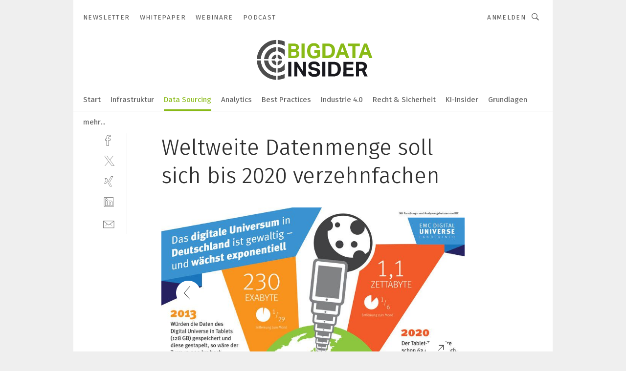

--- FILE ---
content_type: text/html; charset=UTF-8
request_url: https://www.bigdata-insider.de/weltweite-datenmenge-soll-sich-bis-2020-verzehnfachen-gal-447953/?p=3
body_size: 39829
content:
<!DOCTYPE html><html lang="de">
<head>
			<meta http-equiv="X-UA-Compatible" content="IE=edge">
	<meta http-equiv="Content-Type" content="text/html; charset=UTF-8">
<meta name="charset" content="utf-8">
<meta name="language" content="de">
<meta name="robots" content="INDEX,FOLLOW,NOODP">
<meta property="description" content="Das „Digitale Universum“ in Deutschland: Im vergangenen Jahr hatte das deutsche Gesamtdatenvolumen einen Umfang von 230 Exabyte. 2020 soll die Zettabyte-Marke gerissen werden. ">
<meta property="og:description" content="Das „Digitale Universum“ in Deutschland: Im vergangenen Jahr hatte das deutsche Gesamtdatenvolumen einen Umfang von 230 Exabyte. 2020 soll die Zettabyte-Marke gerissen werden. ">
<meta property="og:title" content="Weltweite Datenmenge soll sich bis 2020 verzehnfachen">
<meta property="og:image" content="https://cdn1.vogel.de/ZjnZNvCYGkR5-IICuuH1wkQ06Qg=/fit-in/300x300/filters:format(jpg):quality(80)/images.vogel.de/vogelonline/bdb/707100/707166/original.jpg">
<meta property="og:image:width" content="300">
<meta property="og:image:height" content="300">
<meta name="theme-color" content="#ffffff">
<meta name="msapplication-TileColor" content="#ffffff">
<meta name="apple-mobile-web-app-title" content="BigData-Insider">
<meta name="application-name" content="BigData-Insider">
<meta name="facebook-domain-verification" content="ra995t5prtf04b96v0b6idf6xwl80m">	<meta name="viewport" content="width=device-width,initial-scale=1.0">
	<meta name="robots" content="max-snippet:-1, max-image-preview:large, max-video-preview:-1">

<title>Weltweite Datenmenge soll sich bis 2020 verzehnfachen ||  Bild 3 / 3</title>
<link href="https://www.bigdata-insider.de/weltweite-datenmenge-soll-sich-bis-2020-verzehnfachen-gal-447953/?p=3" rel="canonical">
<link href="https://cdn2.vogel.de/applications/49/scss/basic.css?v=1.075" media="screen,print" rel="stylesheet" type="text/css">
	<link rel="preconnect" href="https://cdn1.vogel.de/" crossorigin>
	<link rel="dns-prefetch" href="https://cdn1.vogel.de">
	<link rel="preconnect" href="https://cdn2.vogel.de/" crossorigin>
	<link rel="dns-prefetch" href="https://cdn2.vogel.de">
	<link rel="preconnect" href="https://c.delivery.consentmanager.net">
	<link rel="preconnect" href="https://cdn.consentmanager.net">
	<link rel="apple-touch-icon" sizes="180x180" href="/apple-touch-icon.png">
	<link rel="icon" type="image/png" sizes="192x192" href="/web-app-manifest-192x192.png">
	<link rel="icon" type="image/png" sizes="512x512" href="/web-app-manifest-512x512.png">
	<link rel="icon" type="image/png" sizes="96x96" href="/favicon-96x96.png">
	<link rel="icon" type="image/svg+xml" href="/favicon.svg">
	<link rel="shortcut icon" type="image/x-icon" href="/favicon.ico">
	<link rel="icon" type="image/x-icon" href="/favicon.ico">
	<link rel="alternate" href="/rss/news.xml"
	      type="application/rss+xml" title="RSS-Feed News">
	<link rel="alternate" href="/atom/news.xml"
	      type="application/atom+xml" title="ATOM-Feed News">

<script  src="https://cdn2.vogel.de/js/bundle.js?v=1.3"></script>
<script >
    //<!--
    window.gdprAppliesGlobally=true;if(!("cmp_id" in window)||window.cmp_id<1){window.cmp_id=28861}if(!("cmp_cdid" in window)){window.cmp_cdid="dad7ce8852c7"}if(!("cmp_params" in window)){window.cmp_params="&usedesign=37830"}if(!("cmp_host" in window)){window.cmp_host="b.delivery.consentmanager.net"}if(!("cmp_cdn" in window)){window.cmp_cdn="cdn.consentmanager.net"}if(!("cmp_proto" in window)){window.cmp_proto="https:"}if(!("cmp_codesrc" in window)){window.cmp_codesrc="1"}window.cmp_getsupportedLangs=function(){var b=["DE","EN","FR","IT","NO","DA","FI","ES","PT","RO","BG","ET","EL","GA","HR","LV","LT","MT","NL","PL","SV","SK","SL","CS","HU","RU","SR","ZH","TR","UK","AR","BS"];if("cmp_customlanguages" in window){for(var a=0;a<window.cmp_customlanguages.length;a++){b.push(window.cmp_customlanguages[a].l.toUpperCase())}}return b};window.cmp_getRTLLangs=function(){var a=["AR"];if("cmp_customlanguages" in window){for(var b=0;b<window.cmp_customlanguages.length;b++){if("r" in window.cmp_customlanguages[b]&&window.cmp_customlanguages[b].r){a.push(window.cmp_customlanguages[b].l)}}}return a};window.cmp_getlang=function(j){if(typeof(j)!="boolean"){j=true}if(j&&typeof(cmp_getlang.usedlang)=="string"&&cmp_getlang.usedlang!==""){return cmp_getlang.usedlang}var g=window.cmp_getsupportedLangs();var c=[];var f=location.hash;var e=location.search;var a="languages" in navigator?navigator.languages:[];if(f.indexOf("cmplang=")!=-1){c.push(f.substr(f.indexOf("cmplang=")+8,2).toUpperCase())}else{if(e.indexOf("cmplang=")!=-1){c.push(e.substr(e.indexOf("cmplang=")+8,2).toUpperCase())}else{if("cmp_setlang" in window&&window.cmp_setlang!=""){c.push(window.cmp_setlang.toUpperCase())}else{if(a.length>0){for(var d=0;d<a.length;d++){c.push(a[d])}}}}}if("language" in navigator){c.push(navigator.language)}if("userLanguage" in navigator){c.push(navigator.userLanguage)}var h="";for(var d=0;d<c.length;d++){var b=c[d].toUpperCase();if(g.indexOf(b)!=-1){h=b;break}if(b.indexOf("-")!=-1){b=b.substr(0,2)}if(g.indexOf(b)!=-1){h=b;break}}if(h==""&&typeof(cmp_getlang.defaultlang)=="string"&&cmp_getlang.defaultlang!==""){return cmp_getlang.defaultlang}else{if(h==""){h="EN"}}h=h.toUpperCase();return h};(function(){var n=document;var p=n.getElementsByTagName;var q=window;var f="";var b="_en";if("cmp_getlang" in q){f=q.cmp_getlang().toLowerCase();if("cmp_customlanguages" in q){for(var h=0;h<q.cmp_customlanguages.length;h++){if(q.cmp_customlanguages[h].l.toUpperCase()==f.toUpperCase()){f="en";break}}}b="_"+f}function g(i,e){var t="";i+="=";var s=i.length;var d=location;if(d.hash.indexOf(i)!=-1){t=d.hash.substr(d.hash.indexOf(i)+s,9999)}else{if(d.search.indexOf(i)!=-1){t=d.search.substr(d.search.indexOf(i)+s,9999)}else{return e}}if(t.indexOf("&")!=-1){t=t.substr(0,t.indexOf("&"))}return t}var j=("cmp_proto" in q)?q.cmp_proto:"https:";if(j!="http:"&&j!="https:"){j="https:"}var k=("cmp_ref" in q)?q.cmp_ref:location.href;var r=n.createElement("script");r.setAttribute("data-cmp-ab","1");var c=g("cmpdesign","");var a=g("cmpregulationkey","");var o=g("cmpatt","");r.src=j+"//"+q.cmp_host+"/delivery/cmp.php?"+("cmp_id" in q&&q.cmp_id>0?"id="+q.cmp_id:"")+("cmp_cdid" in q?"cdid="+q.cmp_cdid:"")+"&h="+encodeURIComponent(k)+(c!=""?"&cmpdesign="+encodeURIComponent(c):"")+(a!=""?"&cmpregulationkey="+encodeURIComponent(a):"")+(o!=""?"&cmpatt="+encodeURIComponent(o):"")+("cmp_params" in q?"&"+q.cmp_params:"")+(n.cookie.length>0?"&__cmpfcc=1":"")+"&l="+f.toLowerCase()+"&o="+(new Date()).getTime();r.type="text/javascript";r.async=true;if(n.currentScript&&n.currentScript.parentElement){n.currentScript.parentElement.appendChild(r)}else{if(n.body){n.body.appendChild(r)}else{var m=p("body");if(m.length==0){m=p("div")}if(m.length==0){m=p("span")}if(m.length==0){m=p("ins")}if(m.length==0){m=p("script")}if(m.length==0){m=p("head")}if(m.length>0){m[0].appendChild(r)}}}var r=n.createElement("script");r.src=j+"//"+q.cmp_cdn+"/delivery/js/cmp"+b+".min.js";r.type="text/javascript";r.setAttribute("data-cmp-ab","1");r.async=true;if(n.currentScript&&n.currentScript.parentElement){n.currentScript.parentElement.appendChild(r)}else{if(n.body){n.body.appendChild(r)}else{var m=p("body");if(m.length==0){m=p("div")}if(m.length==0){m=p("span")}if(m.length==0){m=p("ins")}if(m.length==0){m=p("script")}if(m.length==0){m=p("head")}if(m.length>0){m[0].appendChild(r)}}}})();window.cmp_addFrame=function(b){if(!window.frames[b]){if(document.body){var a=document.createElement("iframe");a.style.cssText="display:none";if("cmp_cdn" in window&&"cmp_ultrablocking" in window&&window.cmp_ultrablocking>0){a.src="//"+window.cmp_cdn+"/delivery/empty.html"}a.name=b;document.body.appendChild(a)}else{window.setTimeout(window.cmp_addFrame,10,b)}}};window.cmp_rc=function(h){var b=document.cookie;var f="";var d=0;while(b!=""&&d<100){d++;while(b.substr(0,1)==" "){b=b.substr(1,b.length)}var g=b.substring(0,b.indexOf("="));if(b.indexOf(";")!=-1){var c=b.substring(b.indexOf("=")+1,b.indexOf(";"))}else{var c=b.substr(b.indexOf("=")+1,b.length)}if(h==g){f=c}var e=b.indexOf(";")+1;if(e==0){e=b.length}b=b.substring(e,b.length)}return(f)};window.cmp_stub=function(){var a=arguments;__cmp.a=__cmp.a||[];if(!a.length){return __cmp.a}else{if(a[0]==="ping"){if(a[1]===2){a[2]({gdprApplies:gdprAppliesGlobally,cmpLoaded:false,cmpStatus:"stub",displayStatus:"hidden",apiVersion:"2.0",cmpId:31},true)}else{a[2](false,true)}}else{if(a[0]==="getUSPData"){a[2]({version:1,uspString:window.cmp_rc("")},true)}else{if(a[0]==="getTCData"){__cmp.a.push([].slice.apply(a))}else{if(a[0]==="addEventListener"||a[0]==="removeEventListener"){__cmp.a.push([].slice.apply(a))}else{if(a.length==4&&a[3]===false){a[2]({},false)}else{__cmp.a.push([].slice.apply(a))}}}}}}};window.cmp_gppstub=function(){var a=arguments;__gpp.q=__gpp.q||[];if(!a.length){return __gpp.q}var g=a[0];var f=a.length>1?a[1]:null;var e=a.length>2?a[2]:null;if(g==="ping"){return{gppVersion:"1.0",cmpStatus:"stub",cmpDisplayStatus:"hidden",apiSupport:[],currentAPI:"",cmpId:31}}else{if(g==="addEventListener"){__gpp.e=__gpp.e||[];if(!("lastId" in __gpp)){__gpp.lastId=0}__gpp.lastId++;var c=__gpp.lastId;__gpp.e.push({id:c,callback:f});return{eventName:"listenerRegistered",listenerId:c,data:true}}else{if(g==="removeEventListener"){var h=false;__gpp.e=__gpp.e||[];for(var d=0;d<__gpp.e.length;d++){if(__gpp.e[d].id==e){__gpp.e[d].splice(d,1);h=true;break}}return{eventName:"listenerRemoved",listenerId:e,data:h}}else{if(g==="hasSection"||g==="getSection"||g==="getField"||g==="getGPPString"){return null}else{__gpp.q.push([].slice.apply(a))}}}}};window.cmp_msghandler=function(d){var a=typeof d.data==="string";try{var c=a?JSON.parse(d.data):d.data}catch(f){var c=null}if(typeof(c)==="object"&&c!==null&&"__cmpCall" in c){var b=c.__cmpCall;window.__cmp(b.command,b.parameter,function(h,g){var e={__cmpReturn:{returnValue:h,success:g,callId:b.callId}};d.source.postMessage(a?JSON.stringify(e):e,"*")})}if(typeof(c)==="object"&&c!==null&&"__uspapiCall" in c){var b=c.__uspapiCall;window.__uspapi(b.command,b.version,function(h,g){var e={__uspapiReturn:{returnValue:h,success:g,callId:b.callId}};d.source.postMessage(a?JSON.stringify(e):e,"*")})}if(typeof(c)==="object"&&c!==null&&"__tcfapiCall" in c){var b=c.__tcfapiCall;window.__tcfapi(b.command,b.version,function(h,g){var e={__tcfapiReturn:{returnValue:h,success:g,callId:b.callId}};d.source.postMessage(a?JSON.stringify(e):e,"*")},b.parameter)}if(typeof(c)==="object"&&c!==null&&"__gppCall" in c){var b=c.__gppCall;window.__gpp(b.command,function(h,g){var e={__gppReturn:{returnValue:h,success:g,callId:b.callId}};d.source.postMessage(a?JSON.stringify(e):e,"*")},b.parameter,"version" in b?b.version:1)}};window.cmp_setStub=function(a){if(!(a in window)||(typeof(window[a])!=="function"&&typeof(window[a])!=="object"&&(typeof(window[a])==="undefined"||window[a]!==null))){window[a]=window.cmp_stub;window[a].msgHandler=window.cmp_msghandler;window.addEventListener("message",window.cmp_msghandler,false)}};window.cmp_setGppStub=function(a){if(!(a in window)||(typeof(window[a])!=="function"&&typeof(window[a])!=="object"&&(typeof(window[a])==="undefined"||window[a]!==null))){window[a]=window.cmp_gppstub;window[a].msgHandler=window.cmp_msghandler;window.addEventListener("message",window.cmp_msghandler,false)}};window.cmp_addFrame("__cmpLocator");if(!("cmp_disableusp" in window)||!window.cmp_disableusp){window.cmp_addFrame("__uspapiLocator")}if(!("cmp_disabletcf" in window)||!window.cmp_disabletcf){window.cmp_addFrame("__tcfapiLocator")}if(!("cmp_disablegpp" in window)||!window.cmp_disablegpp){window.cmp_addFrame("__gppLocator")}window.cmp_setStub("__cmp");if(!("cmp_disabletcf" in window)||!window.cmp_disabletcf){window.cmp_setStub("__tcfapi")}if(!("cmp_disableusp" in window)||!window.cmp_disableusp){window.cmp_setStub("__uspapi")}if(!("cmp_disablegpp" in window)||!window.cmp_disablegpp){window.cmp_setGppStub("__gpp")};
    //-->
</script>
<script >
    //<!--
    
				window.cmp_block_inline = true;
				window.cmp_block_unkown = false;
				window.cmp_block_sync = false;
				window.cmp_block_img = false;
				window.cmp_block_samedomain = false;
				window.cmp_setlang = "DE";
			
    //-->
</script>
<script  src="https://cdn2.vogel.de/js/vendors/touchswipe/jquery.touchswipe.min.js"></script>
<script type="text/plain" data-cmp-vendor="c5035" class="cmplazyload" data-cmp-block="contentpass">
    //<!--
    
                             
                     function isFirefox() {
                            return navigator.userAgent.toLowerCase().indexOf("firefox") >= 0;
                            }
                         $(document).ready(function () {
                         console.log(isFirefox());
                        var is_adblocker = false;
                        // keine Recht für Google
                        if (typeof adsBlocked == "undefined") {
                            function adsBlocked(callback) {
                                if (typeof __tcfapi != "undefined") {
                                    __tcfapi("addEventListener", 2, function (tcData, success) {
                                        var x = __tcfapi("getCMPData");
                                        if (
                                            "purposeConsents" in x &&
                                            "1" in x.purposeConsents && x.purposeConsents["1"] &&
                                            "vendorConsents" in x && "755" in x.vendorConsents && x.vendorConsents["755"]
                                        ) {
                                            if(isFirefox()){
                                            
                                                $req = fetch(new Request("https://pagead2.googlesyndication.com",{method:"HEAD",mode:"no-cors"}));
                                                $req.then(function (response) {
                                                    return response;
                                                }).then(function (response) {
                                                    callback(false);
                                                }).catch(function (exception) {
                                                    callback(true);
                                                });
                                            }
                                            else{
                                                var ADS_URL = "https://pagead2.googlesyndication.com/pagead/js/adsbygoogle.js";
                                                var xhr = new XMLHttpRequest();
                                                xhr.onreadystatechange = function () {
                                                    if (xhr.readyState == XMLHttpRequest.DONE) {
                                                        callback(xhr.status === 0 || xhr.responseURL !== ADS_URL);
                                                    }
                                                };
                                                xhr.open("HEAD", ADS_URL, true);
                                                xhr.send(null);
                                            }
                                           
                                            
                        
                                        } else {
                                            callback(true);
                                        }
                                    });
                                } else {
                                    callback(true);
                                }
                            }
                        }
                        // AdsBlocked - Funktion wird erst später geladen und auch nicht mit Contentpass!!!!
                        adsBlocked(function (blocked) {
                            is_adblocker = !!blocked ;
                            console.log(is_adblocker?"Ads blocked":"Ads not Blocked");
                            if (typeof __tcfapi != "undefined") {
                                __tcfapi("addEventListener", 2, function (tcData, success) {
                                    var cmpdata = __tcfapi("getCMPData");
                                    // Wenn keine Zustimmung für GoogleAds vorhanden ist
                                    if ((!success ||
                                            is_adblocker ||
                                            !("vendorConsents" in cmpdata) ||
                                            !("755" in cmpdata.vendorConsents) ||
                                            !(cmpdata.vendorConsents["755"])) && 
                                            (tcData.eventStatus === "tcloaded" || tcData.eventStatus === "useractioncomplete")
                                        ) {
                                        $.get("/wb/1/", function (OBJ_response) {
                                            if (OBJ_response.content) {
                                                var OBJ_element = document.createElement("div");
                                                $(OBJ_element).append(OBJ_response.content);
                                                $("body").prepend(OBJ_element.firstChild);
                                            }
                                        });
                                        $.get("/wb/2/", function (OBJ_response) {
                                            if (OBJ_response.content) {
                                                var OBJ_element_ref = document.getElementById("advertisement_06");
                                                var OBJ_element = document.createElement("div");
                                                $(OBJ_element).append(OBJ_response.content);
                                                OBJ_element_ref.append(OBJ_element.firstChild);
                                            }
                                        });
                                        $.get("/wb/3/", function (OBJ_response) {
                                            if (OBJ_response.content) {
                                                var OBJ_element_ref = document.getElementById("advertisement_04");
                                                var OBJ_element = document.createElement("div");
                                                $(OBJ_element).append(OBJ_response.content);
                                                OBJ_element_ref.append(OBJ_element.firstChild);
                                            }
                                        });
                                    }
                                    __tcfapi("removeEventListener", 2, function (success) {}, tcData.listenerId);
                                });
                            }
                        });
                        });
    //-->
</script>
	<!--[if lt IE 9]>
	<script>document.createElement("video");
	document.createElement("header");
	document.createElement("section");
	document.createElement("article");
	document.createElement("footer");</script>
	<![endif]-->

    <!-- truffle.one blockiert bis zum Consent -->
    <script type="text/plain" class="cmplazyload" data-cmp-vendor="c58464">
        var jss = document.getElementsByTagName("script");
        for (var j = jss.length; j >= 0; j--) {
            if (jss[j]) {
                if (jss[j].getAttribute("src") && jss[j].getAttribute("src").indexOf("api.truffle.one/static/getWebData.js") != -1) {
                    jss[j].parentNode.removeChild(jss[j]);
                }
            }
        }
        var t1_params = t1_params || [];
        t1_params.push(["118", "118"]);
        var t = document["createElement"]("script"), i;
        t["type"] = "text/javascript";
        t["src"] = window["location"]["href"]["split"]("/")[0] + "//api.truffle.one/static/getWebData.js";
        i = document["getElementsByTagName"]("script")[0];
        i["parentNode"]["insertBefore"](t, i);
    </script>
	
    <script class="cmplazyload" data-cmp-block="contentpass" data-cmp-vendor="755"
            data-cmp-src="https://securepubads.g.doubleclick.net/tag/js/gpt.js" type="text/plain"></script>

    <script type="text/plain" class="cmplazyload" data-cmp-vendor="755" data-cmp-block="contentpass">
        var googletag = googletag || {};
        googletag.cmd = googletag.cmd || [];
    </script>

            <!-- This nees to be 'text/plain' otherwise banners wont work -->
	    <!-- GPT -->
	    <script type="text/plain" class="cmplazyload" data-cmp-vendor="755" data-cmp-block="contentpass">

		    try
		    {
			    // Array anlegen fuer spaetere Speicherung
			    var ARR_unknown_slots = [];

			    googletag.cmd.push(function ()
			    {

				    // Client
				    var STR_client = "/2686/bdi.vogel.de/data-sourcing_gallery";

                    // Groessen
                    var ARR_sizes = [{"type":"slot","size":[[960,252],[980,90],[728,90],[468,60],[1,1]],"mappings":[[[0,0],[1,1]],[[1025,0],[[960,252],[728,90],[468,60],[1,1]]],[[1300,0],[[960,252],[980,90],[728,90],[468,60],[1,1]]]],"id":"advertisement_01"},{"type":"slot","size":[[420,600],[300,600],[160,600],[1,1]],"mappings":[[[0,0],[1,1]],[[1025,0],[[420,600],[300,600],[160,600],[1,1]]]],"id":"advertisement_02"},{"type":"slot","size":[[161,600],[121,600],[1,1]],"mappings":[[[0,0],[1,1]],[[1025,0],[[161,600],[121,600],[1,1]]]],"id":"advertisement_03"},{"type":"slot","size":[[1180,250],[960,250],[728,91],[301,630],[301,330],[301,280],[301,180]],"mappings":[[[0,0],[[301,180],[301,280],[1,1]]],[[1025,0],[[960,250],[728,91],[1,1]]],[[1541,0],[[1180,250],[960,250],[728,91],[1,1]]]],"id":"advertisement_04"},{"type":"slot","size":[[300,631],[300,630],[300,331],[300,330],[300,281],[300,280],[1,1]],"mappings":[[[0,0],[[300,631],[300,630],[300,331],[300,330],[300,281],[300,280],[1,1]]]],"id":"advertisement_06"}];

                    // Groessen durchlaufen
                    for (var INT_i = 0; INT_i < ARR_sizes.length; INT_i++) {

                        // Mapping vorhanden
                        if (ARR_sizes[INT_i].mappings) {

                            // Mappings durchlaufen
                            var OBJ_size_mapping = googletag.sizeMapping();
                            for (var INT_j = 0; INT_j < ARR_sizes[INT_i].mappings.length; INT_j++) {
                                OBJ_size_mapping.addSize(ARR_sizes[INT_i].mappings[INT_j][0], ARR_sizes[INT_i].mappings[INT_j][1]);
                            } // end for

                        } // end if

                        // Typen
                        switch (ARR_sizes[INT_i].type) {

                            // Slot:
                            case "slot":
                                googletag
                                    .defineSlot(STR_client, ARR_sizes[INT_i].size, ARR_sizes[INT_i].id)
                                    .defineSizeMapping(OBJ_size_mapping.build())
                                    .setCollapseEmptyDiv(true, true)
                                    .addService(googletag.pubads());
                                console.debug("Ad Slot " + ARR_sizes[INT_i].id + " created " );
                                break;
                                
                            //Fluid
                            case "fluid":
                                googletag
                                    .defineSlot(ARR_sizes[INT_i].path, ARR_sizes[INT_i].size, ARR_sizes[INT_i].id)
                                    .setCollapseEmptyDiv(true, true)
                                    .addService(googletag.pubads());
                                console.debug("Ad Slot " + ARR_sizes[INT_i].id + " created ");
                                break;

                            default:
	                            console.debug("Ad Slot unknown");

                        } // end switch

                    } // end for
console.debug("hier beginnt targeting 'wallpaper'");
	                // Banner aktivieren
	                googletag.pubads().setTargeting("kw", 'wallpaper');
console.debug("hier targeting ende 'wallpaper'");
console.debug("slotRequested anfang");
	                googletag.pubads().addEventListener("slotRequested", function (event)
	                {
		                // Nachricht in Konsole
		                console.debug("Ad Slot " + event.slot.getSlotElementId() + " requested");
	                });

                    googletag.pubads().addEventListener("slotResponseReceived", function (event) {
                        // Nachricht in Konsole
                        console.debug("Ad Slot " + event.slot.getSlotElementId() + " response received");
                    });
                    googletag.pubads().addEventListener("slotRenderEnded", function (event) {

                        try {

                            // Creative geladen
                            if (
                                //typeof event.creativeId !== "undefined" && event.creativeId !== null &&
                                typeof event.slot !== "undefined"
                            ) {

                                // Slot nicht leer
                                if (!event.isEmpty) {

                                    // Nachricht in Konsole
                                    console.debug("Ad Slot " + event.slot.getSlotElementId() + " rendered");
                                    
                                    // Slot als jQuery Objekt speichern
                                    var OBJ_slot = $("div#" + event.slot.getSlotElementId());

                                    // Slot einblenden (falls ausgeblendet)
                                    OBJ_slot.show();
                                    
                                    // Eigene Slots durchlaufen (keine Manipulation von z.B. BusinessAd)
                                    var BOO_found = false;

                                    for (var INT_i = 0; INT_i < ARR_sizes.length; INT_i++) {

                                        // Slot bekannt
                                        if (event.slot.getSlotElementId() === ARR_sizes[INT_i].id) {

                                            // Element gefunden
                                            BOO_found = true;
                                         
                                            // iFrame
                                            var OBJ_iframe = OBJ_slot.find("iframe");


                                            // Kein iFrame, aber Tracking-Pixel
                                            if (
                                                OBJ_slot.find("ins>ins").length > 0 &&
                                                OBJ_slot.find("ins>ins").height() === 1
                                            ) {

                                                // Slot ausblenden
                                                OBJ_slot.hide();

                                                // Nachricht in Konsole
                                                console.debug("Ad Slot " + event.slot.getSlotElementId() +
                                                    " hidden (ins)");

                                            }
                                            // iFrame vorhanden
                                            else if (OBJ_iframe.length > 0) {
                                                // iFrame
                                                var OBJ_iframe_content = OBJ_iframe.contents();

                                                // Tracking-Pixel nicht vorhanden
                                                if (
                                                    (
                                                        OBJ_iframe_content.find("body>img").length === 0 ||
                                                        OBJ_iframe_content.find("body>img").height() > 1
                                                    ) &&
                                                    (
                                                        OBJ_iframe_content.find("body>div>img").length ===
                                                        0 ||
                                                        OBJ_iframe_content.find("body>div>img").height() >
                                                        1
                                                    ) &&
                                                    OBJ_iframe_content.find("body>div>amp-pixel").length ===
                                                    0 &&
                                                    OBJ_iframe_content.find("body>amp-pixel").length === 0
                                                ) {
                                                    let native_ad = OBJ_iframe_content.find(".native-ad").length;
                                                    
                                                    // Background transparent im iFrame
                                                    OBJ_iframe_content.find("head").append('<style type="text/css">body{background: transparent !important;}</style>');

                                                    if(native_ad == 1){

                                                        // Stylesheet ebenfalls in iFrame kopieren
                                                        var STR_stylesheet = "https://cdn2.vogel.de/applications/49/scss/native-ads.css?v=0.19";
                                                        OBJ_iframe_content.find("head").append($("<link/>", {
                                                            rel: "stylesheet",
                                                            href: STR_stylesheet,
                                                            type: "text/css"
                                                        }));
                                                         // CSS-Klasse der Buchung nach aussen uebertragen (nur div)
                                                        OBJ_slot.find("div:first").addClass(
                                                            OBJ_iframe_content.find(".native-ad").attr("class")
                                                        );
                                                        // Klasse in Iframe löschen
                                                        OBJ_iframe_content.find(".native-ad").attr("class","");
    
                                                        OBJ_slot.find("div:first").addClass(
                                                        OBJ_iframe_content.find("body>div>article:not(#whitespace_click)").attr("class")
                                                        );

                                                        OBJ_slot.find("div:first").addClass(
                                                        OBJ_iframe_content.find("body>article:not(#whitespace_click)").attr("class")
                                                        );
                                                    OBJ_iframe_content.find("body>div>article:not(#whitespace_click)").attr("class", "");
                                                    OBJ_iframe_content.find("body>article:not(#whitespace_click)").attr("class", "");
    
                                                        // Nachricht in Konsole
                                                        console.debug("Ad Slot " + event.slot.getSlotElementId() +
                                                            " manipulated: native-ad");

                                                    }else{
                                                    let infClasses = ".lb728, .fs468, .sky, .ca300, .hs2, .sky_hs2, .hs1_160, .hs1_120, .sky_hs1,.sky_hs2, .billboard,.sky_bg980_r,.bb399, .sky, .sky_left, .billboard_inText,.sky_second_160,.sky_second_161,.sky_fixed,.bg_lb, .wall_lb";
                                                    // CSS-Klasse der Buchung nach aussen uebertragen (nur div)
                                                    OBJ_slot.find("div:first").addClass(
                                                        OBJ_iframe_content.find(infClasses).attr("class")
                                                    );
                                                    // Nach Außen übertragene Klasse entfernen
                                                    OBJ_iframe_content.find(infClasses).attr("class", "");
                                               
                                                    // Style und whitespace_click muss mit raus fuer brandgate
                                                    OBJ_iframe_content.find("body>style:first").clone().insertBefore(OBJ_slot.find("div:first"));
                                                    OBJ_iframe_content.find("div#whitespace_click").css('height', '100%');
                                                    OBJ_iframe_content.find("div#whitespace_click").insertBefore(OBJ_slot.find("div:first"));


                                                    // Nachricht in Konsole
                                                    console.debug("Ad Slot " + event.slot.getSlotElementId() +
                                                        " manipulated no native-ad");
                                                    }
                                                    
                                                    
                                                } else {

                                                    // Slot ausblenden
                                                    OBJ_iframe.hide();

                                                    // Nachricht in Konsole
                                                    console.debug("Ad Slot " + event.slot.getSlotElementId() +
                                                        " hidden (iframe img/amp-pixel)");

                                                } // end if

                                            }
                                            // Kein iFrame, aber Tracking-Pixel
                                            else if (OBJ_slot.find("img").height() === 1) {

                                                // Slot ausblenden
                                                OBJ_slot.hide();

                                                // Nachricht in Konsole
                                                console.debug("Ad Slot " + event.slot.getSlotElementId() +
                                                    " hidden (img)");

                                            } // end if

                                        } // end if

                                    } // end for

                                    // Slot nicht gefunden
                                    if (!BOO_found) {

                                        // Slot merken, ausblenden und Nachrichten in Konsole
                                        var STR_ba_id = event.slot.getSlotElementId();

                                        setTimeout(function () {
                                            var OBJ_ba = $("#" + STR_ba_id);
                                            if (
                                                OBJ_ba.is(":visible") === false ||
                                                OBJ_ba.is(":hidden") === true
                                            ) {
                                                ARR_unknown_slots.push(STR_ba_id);
                                                console.debug("Ad Slot " + STR_ba_id + " unknown empty");
                                            } else {
                                                console.debug("Ad Slot " + STR_ba_id + " unkown");
                                            }
                                        }, 500);

                                    } // end if

                                } else {
                                    // Entfernen von nicht gerenderten Werbeanzeigen, damit Darstellung in Zweierelement passt
									let adElement = document.getElementById(event.slot.getSlotElementId());
									
									if (adElement && adElement.parentNode) {
									    let parentNodeOfAdDiv = adElement.parentNode;
									
									    if (
									        parentNodeOfAdDiv.tagName === "SECTION" &&
									        parentNodeOfAdDiv.getAttribute("data-section-id") &&
									        parentNodeOfAdDiv.getAttribute("data-section-id").includes("section_advertisement")
									    ) {
									        parentNodeOfAdDiv.remove();
									    }
									}
                                } // end if

                            } // end if

                        } catch (OBJ_err) {
                            console.debug(OBJ_err);
                        }

                    });
                    
                     							console.debug("ABA_CLIENT_ENABLED is true");
                            if (typeof t1_aba === "function") {
                                try {
                                    // Versuche, t1_aba aufzurufen
                                    t1_aba(googletag, function(updatedGoogletag) {
                                        // enableSingleRequest und enableServices aufrufen, nachdem die Anfrage abgeschlossen ist
                                        updatedGoogletag.pubads().enableSingleRequest();
                                        updatedGoogletag.enableServices();
                                        console.log("T1: GPT enabled after ABA targeting.");
                                        console.debug("Slots created");
                                        googletag = updatedGoogletag;
                                        initDisplay();
                                    });
                                } catch (error) {
                                    // Fallback im Fehlerfall des t1_aba-Aufrufs
                                    console.log("T1: Error calling t1_aba: ", error);
                                    googletag.pubads().enableSingleRequest();
                                    googletag.enableServices();
                                    console.debug("Slots created");
                                    initDisplay();
                                }
                            } else {
                                // Wenn t1_aba nicht definiert ist, enableServices direkt aufrufen
                                console.log("T1: t1_aba not defined");
                                googletag.pubads().enableSingleRequest();
                                googletag.enableServices();
                                console.debug("Slots created");
                                initDisplay();
                            }
                        
           
                  
                    });
        
                    } catch (OBJ_err) {
                        // Nix
                        console.warn("Ad Error - define /2686/bdi.vogel.de/data-sourcing_gallery");
            } // end try
        </script>
                <script type="text/plain" class="cmplazyload" data-cmp-vendor="755" data-cmp-block="contentpass">
            function displaydfp() {
                try {
                    googletag.cmd.push(
                        function () {
                            let d = [];
                            window.googletag.pubads().getSlots().forEach(function(element){
                                if ($("#" + element.getSlotId().getDomId()).length === 0) {
                                    d.push(element.getSlotId().getDomId());
                                } else {
                                    googletag.display(element.getSlotId().getDomId());
                                }
                            });
                            console.debug("all Slots displayed");
                            console.debug({"not used Slots": d});
                        });
                } catch (e) {
                    console.debug(e);
                }
            }
            
            function initDisplay(){
                  if (document.readyState === 'loading') {
                    document.addEventListener('DOMContentLoaded', displaydfp);
                } else {
                    displaydfp();
                }
            }

        </script>
    	<!-- No BusinessAd: Data missing -->
		<!-- GTM Vars -->
	<script>
		var dataLayer = [
			{
				"environment": "production", // Umgebung
				"id": "49", // App-ID
                                				"content_type": "artikelgalerie",
                                                				"logged_in": false, // User is logged in
				"accessToPaid": false, // Access paid
								"dimension1": "bdi:artikelgalerie:447953 weltweite-datenmenge-soll-sich-bis-2020-verzehnfachen--bild-3-3", // Shortcut:Type:ID
								"dimension2": "bdi:themen:data-sourcing", // Shortcut:"themen":Channel
				"dimension4": "447953", // Content-ID
				"dimension7": "/weltweite-datenmenge-soll-sich-bis-2020-verzehnfachen-gal-447953/?p=3", // URL
																
			}
		];
	</script>
</head>
<body data-infinity-id="default" data-infinity-type="layout">
<!-- No Bookmark-layer -->    <!-- GTM Code -->
    <noscript>
        <iframe src="https://www.googletagmanager.com/ns.html?id=GTM-N3V3B8W"
                height="0" width="0" style="display:none;visibility:hidden"></iframe>
    </noscript>
    <!-- Automatisches Blockieren vom CMP vermeiden -->
    <script type="text/plain" class="cmplazyload" data-cmp-vendor="s905"  data-cmp-block="contentpass" >(function (w, d, s, l, i)
		{
			w[l] = w[l] || [];
			w[l].push({
				'gtm.start':
					new Date().getTime(), event: 'gtm.js'
			});
			var f = d.getElementsByTagName(s)[0],
				j = d.createElement(s), dl = l != 'dataLayer' ? '&l=' + l : '';
			j.async = true;
			j.src =
				'https://www.googletagmanager.com/gtm.js?id=' + i + dl;
			f.parentNode.insertBefore(j, f);
		})(window, document, 'script', 'dataLayer', 'GTM-N3V3B8W');
	</script>
	<!-- GA Code: no config found -->

<!-- No Jentis --><!-- No Jentis Datalayer -->		<div id="advertisement_01" class="cmplazyload gpt inf-leaderboard" data-cmp-vendor="755"
         data-ad-id="advertisement_01" data-infinity-type="ad" data-infinity-id="v1/advertisement_01">
	</div>
    		<div id="advertisement_02" class="cmplazyload gpt " data-cmp-vendor="755"
         data-ad-id="advertisement_02" data-infinity-type="ad" data-infinity-id="v1/advertisement_02">
	</div>
	    	<div id="advertisement_03" class="cmplazyload gpt " data-cmp-vendor="755"
         data-ad-id="advertisement_03" data-infinity-type="ad" data-infinity-id="v1/advertisement_03">
	</div>
    		<div id="advertisement_11" class="cmplazyload gpt " data-cmp-vendor="755"
         data-ad-id="advertisement_11" data-infinity-type="ad" data-infinity-id="v1/advertisement_11">
	</div>
		<div id="advertisement_12" class="cmplazyload gpt " data-cmp-vendor="755"
         data-ad-id="advertisement_12" data-infinity-type="ad" data-infinity-id="v1/advertisement_12">
	</div>
<div class="inf-website">
	<div id="mainwrapper" class="inf-wrapper">
		<section class="inf-mainheader" data-hj-ignore-attributes>
	<div class="inf-mainheader__wrapper">
		<div class="inf-icon inf-icon--menu inf-mainheader__menu-icon"></div>
		
				
<ul class="inf-servicenav">
    	<a class="inf-btn inf-btn--small inf-btn--info inf-servicenav__btn" title=""
	   href="" style="display: none"></a>
    			<li class="inf-servicenav__item ">
				<a class=" inf-servicenav__link inf-flex inf-flex--a-center" title="Newsletter&#x20;&#x7C;&#x20;BigData-Insider" rel="noopener"
                   href="&#x2F;newsletter&#x2F;anmeldungen&#x2F;" target="_self" id="menu-page_5fd1362f9a3bf">

                    					<span class="inf-servicenav__item-name">
                    Newsletter                    </span>
                    				</a>
			</li>
        			<li class="inf-servicenav__item ">
				<a class=" inf-servicenav__link inf-flex inf-flex--a-center" title="Whitepaper" rel="noopener"
                   href="&#x2F;whitepaper&#x2F;" target="_self" id="menu-page_5e96197cb0de6">

                    					<span class="inf-servicenav__item-name">
                    Whitepaper                    </span>
                    				</a>
			</li>
        			<li class="inf-servicenav__item ">
				<a class=" inf-servicenav__link inf-flex inf-flex--a-center" title="Webinare" rel="noopener"
                   href="&#x2F;webinare&#x2F;" target="_self" id="menu-page_5e9619c98ceda">

                    					<span class="inf-servicenav__item-name">
                    Webinare                    </span>
                    				</a>
			</li>
        			<li class="inf-servicenav__item ">
				<a class=" inf-servicenav__link inf-flex inf-flex--a-center" title="Podcast" rel="noopener"
                   href="&#x2F;podcast&#x2F;" target="_self" id="menu-page_6482b73883164">

                    					<span class="inf-servicenav__item-name">
                    Podcast                    </span>
                    				</a>
			</li>
        </ul>

		<div class="inf-mobile-menu">
			<img alt="Mobile-Menu" title="Mobile Menu" class="inf-mobile-menu__dropdown-arrow" src="https://cdn2.vogel.de/img/arrow_dropdown.svg">

			<form action="/suche/"
			      method="get"
			      class="inf-mobile-search">
				<label> <input type="text" placeholder="Suchbegriff eingeben"
				               class="inf-form-input-text inf-mobile-search__input" name="k"> </label>
				<button type="submit" id="search_submit_header-mobile" class="inf-icon inf-icon--search inf-mobile-search__button">
				</button>
			</form>
			
						<div class="inf-mobile-menu__cta-btn-wrapper">
								<a class="inf-btn inf-btn--info inf-full-width" title=""
				   href="" style="display: none"></a>
			</div>
			
						<ul class="inf-mobile-menu__content inf-mobile-menu__content--servicenav">
				<li class="inf-mobile-menu__item					"
			    id="page_5fd1362f9a3bf-mobile">
				
								<a title="Newsletter&#x20;&#x7C;&#x20;BigData-Insider"
				   href="&#x2F;newsletter&#x2F;anmeldungen&#x2F;"
					target="_self" rel="noopener"                   class="inf-mobile-menu__link"
                   id="menu-page_5fd1362f9a3bf-mobile">
					Newsletter				</a>
				
				
								
			</li>
					<li class="inf-mobile-menu__item					"
			    id="page_5e96197cb0de6-mobile">
				
								<a title="Whitepaper"
				   href="&#x2F;whitepaper&#x2F;"
					target="_self" rel="noopener"                   class="inf-mobile-menu__link"
                   id="menu-page_5e96197cb0de6-mobile">
					Whitepaper				</a>
				
				
								
			</li>
					<li class="inf-mobile-menu__item					"
			    id="page_5e9619c98ceda-mobile">
				
								<a title="Webinare"
				   href="&#x2F;webinare&#x2F;"
					target="_self" rel="noopener"                   class="inf-mobile-menu__link"
                   id="menu-page_5e9619c98ceda-mobile">
					Webinare				</a>
				
				
								
			</li>
					<li class="inf-mobile-menu__item					"
			    id="page_6482b73883164-mobile">
				
								<a title="Podcast"
				   href="&#x2F;podcast&#x2F;"
					target="_self" rel="noopener"                   class="inf-mobile-menu__link"
                   id="menu-page_6482b73883164-mobile">
					Podcast				</a>
				
				
								
			</li>
		</ul>
			
			<ul class="inf-mobile-menu__content">
				<li class="inf-mobile-menu__item					"
			    id="home-mobile">
				
								<a title="BigData-Insider&#x20;-&#x20;das&#x20;Fachportal&#x20;f&#xFC;r&#x20;Big&#x20;Data,&#x20;Business&#x20;Intelligence,&#x20;Datawarehouse,&#x20;k&#xFC;nstliche&#x20;Intelligenz&#x20;und&#x20;Machine&#x20;Learning"
				   href="&#x2F;"
					target="_self" rel="noopener"                   class="inf-mobile-menu__link"
                   id="menu-home-mobile">
									</a>
				
				
								
			</li>
					<li class="inf-mobile-menu__item					"
			    id="page_silver_49_page_0-mobile">
				
								<a title="Infrastruktur&#x20;f&#xFC;r&#x20;Big&#x20;Data&#x20;&#x2013;&#x20;Hadoop,&#x20;Server,&#x20;Storage,&#x20;Netzwerktechnik&#x7C;&#x20;Bigdata-Insider.de"
				   href="&#x2F;infrastruktur&#x2F;"
					target="_self" rel="noopener"                   class="inf-mobile-menu__link"
                   id="menu-page_silver_49_page_0-mobile">
					Infrastruktur				</a>
				
				
								
			</li>
					<li class="inf-mobile-menu__item					 inf-mobile-menu__item--active"
			    id="page_9F7AB7E8-CBAC-42C0-B3528D9E97D98465-mobile">
				
								<a title="Data&#x20;Sourcing&#x20;&#x2013;&#x20;Datenerhebung,&#x20;Internet&#x20;of&#x20;Things,&#x20;Metering&#x20;&amp;&#x20;Smart&#x20;Meter&#x20;&#x7C;&#x20;BigData-Insider.de"
				   href="&#x2F;data-sourcing&#x2F;"
					target="_self" rel="noopener"                   class="inf-mobile-menu__link inf-mobile-menu__link--active"
                   id="menu-page_9F7AB7E8-CBAC-42C0-B3528D9E97D98465-mobile">
					Data Sourcing				</a>
				
				
								
			</li>
					<li class="inf-mobile-menu__item					"
			    id="page_03342347-2509-4832-84DED02C1E53DFA4-mobile">
				
								<a title="Analytics&#x20;mit&#x20;Big&#x20;Data&#x20;&#x2013;&#x20;Predictive&#x20;Analytics&#x20;und&#x20;Business&#x20;Intelligence&#x20;&#x7C;&#x20;BigData-Insider.de"
				   href="&#x2F;analytics&#x2F;"
					target="_self" rel="noopener"                   class="inf-mobile-menu__link"
                   id="menu-page_03342347-2509-4832-84DED02C1E53DFA4-mobile">
					Analytics				</a>
				
				
								
			</li>
					<li class="inf-mobile-menu__item					"
			    id="page_48431C4E-1628-41DE-B545224F9899B36A-mobile">
				
								<a title="Best&#x20;Practices&#x20;f&#xFC;r&#x20;Big&#x20;Data&#x20;-&#x20;Anwenderstudien&#x20;und&#x20;Praxisbeispiele&#x20;&#x7C;&#x20;BigData-Insider.de"
				   href="&#x2F;best_practices&#x2F;"
					target="_self" rel="noopener"                   class="inf-mobile-menu__link"
                   id="menu-page_48431C4E-1628-41DE-B545224F9899B36A-mobile">
					Best Practices				</a>
				
				
								
			</li>
					<li class="inf-mobile-menu__item					"
			    id="page_88A5E71B-BA67-4323-AF8B073319EA3B06-mobile">
				
								<a title="Industrie&#x20;4.0&#x20;&#x2013;&#x20;Big&#x20;Data&#x20;in&#x20;der&#x20;Produktion&#x20;&#x7C;&#x20;BigData-Insider.de"
				   href="&#x2F;industrie40&#x2F;"
					target="_self" rel="noopener"                   class="inf-mobile-menu__link"
                   id="menu-page_88A5E71B-BA67-4323-AF8B073319EA3B06-mobile">
					Industrie 4.0				</a>
				
				
								
			</li>
					<li class="inf-mobile-menu__item					"
			    id="page_E728C093-1A8E-46DB-B0417FE4C6F94D6D-mobile">
				
								<a title="Recht&#x20;&amp;&#x20;Sicherheit&#x20;&#x2013;&#x20;rechtliche&#x20;Aspekte,&#x20;Datensicherheit&#x20;und&#x20;Datenschutz&#x20;&#x7C;&#x20;BigData-Insider.de"
				   href="&#x2F;recht-sicherheit&#x2F;"
					target="_self" rel="noopener"                   class="inf-mobile-menu__link"
                   id="menu-page_E728C093-1A8E-46DB-B0417FE4C6F94D6D-mobile">
					Recht &amp; Sicherheit				</a>
				
				
								
			</li>
					<li class="inf-mobile-menu__item inf-relative					"
			    id="page_669669f7a6edd-mobile">
				
								<a title="KI-Insider&#x3A;&#x20;News,&#x20;Trends&#x20;&amp;&#x20;Wissen&#x20;zur&#x20;K&#xFC;nstlichen&#x20;Intelligenz"
				   href="&#x2F;ki-insider&#x2F;"
					target="_self" rel="noopener"                   class="inf-mobile-menu__link&#x20;inf-mobile-menu__link--with-subnav"
                   id="menu-page_669669f7a6edd-mobile">
					KI-Insider				</a>
				
				
													
										<a href="#" class="inf-subnav__icon inf-toggle inf-icon--arrow-dropdown"></a>
					
										<ul class="inf-mobile-subnav">
	
				<li class="inf-mobile-subnav__item" id="page_669a30a6c152f-mobile">
								<a id="menu-page_669a30a6c152f-mobile" title="KI&#x20;Grundlagen&#x3A;&#x20;Ihr&#x20;Einstieg&#x20;in&#x20;K&#xFC;nstliche&#x20;Intelligenz" class="inf-mobile-subnav__link" href="&#x2F;ki-insider&#x2F;ki-grundlagen&#x2F;">KI Grundlagen</a>			</li>
		
					<li class="inf-mobile-subnav__item" id="page_65e18dc5b357f-mobile">
								<a id="menu-page_65e18dc5b357f-mobile" title="KI-Technologien&#x3A;&#x20;Praxisnahe&#x20;L&#xF6;sungen&#x20;entdecken" class="inf-mobile-subnav__link" href="&#x2F;ki-insider&#x2F;ki-in-der-praxis&#x2F;">KI in der Praxis</a>			</li>
		
					<li class="inf-mobile-subnav__item" id="page_65e194579c679-mobile">
								<a id="menu-page_65e194579c679-mobile" title="KI&#x20;Governance&#x3A;&#x20;Kontrolle&#x20;und&#x20;Verantwortung&#x20;in&#x20;der&#x20;KI" class="inf-mobile-subnav__link" href="&#x2F;ki-insider&#x2F;ki-governance&#x2F;">KI Governance</a>			</li>
		
					<li class="inf-mobile-subnav__item" id="page_65e194dacce2d-mobile">
								<a id="menu-page_65e194dacce2d-mobile" title="KI&#x20;f&#xFC;r&#x20;Entwickler&#x3A;&#x20;Tools&#x20;&amp;&#x20;Ressourcen&#x20;im&#x20;&#xDC;berblick" class="inf-mobile-subnav__link" href="&#x2F;ki-insider&#x2F;ki-fuer-Entwickler&#x2F;">KI für Entwickler</a>			</li>
		
		
</ul>				
				
			</li>
					<li class="inf-mobile-menu__item					"
			    id="page_AD790388-3FA8-4747-94F066E2DFA02ACE-mobile">
				
								<a title="Big&#x20;Data&#x20;Grundlagen"
				   href="&#x2F;specials&#x2F;grundlagen&#x2F;"
					target="_self" rel="noopener"                   class="inf-mobile-menu__link"
                   id="menu-page_AD790388-3FA8-4747-94F066E2DFA02ACE-mobile">
					Grundlagen				</a>
				
				
								
			</li>
					<li class="inf-mobile-menu__item					"
			    id="page_5e961a86959ea-mobile">
				
								<a title="Anbieter&#xFC;bersicht&#x20;auf&#x20;BigData-Insider"
				   href="&#x2F;anbieter&#x2F;"
					target="_self" rel="noopener"                   class="inf-mobile-menu__link"
                   id="menu-page_5e961a86959ea-mobile">
					Anbieter				</a>
				
				
								
			</li>
					<li class="inf-mobile-menu__item					"
			    id="page_5e961a1ceb79c-mobile">
				
								<a title="Bilder"
				   href="&#x2F;bilder&#x2F;"
					target="_self" rel="noopener"                   class="inf-mobile-menu__link"
                   id="menu-page_5e961a1ceb79c-mobile">
					Bilder				</a>
				
				
								
			</li>
					<li class="inf-mobile-menu__item					"
			    id="page_5ea6f7f5afa67-mobile">
				
								<a title="eBooks"
				   href="&#x2F;ebooks&#x2F;"
					target="_self" rel="noopener"                   class="inf-mobile-menu__link"
                   id="menu-page_5ea6f7f5afa67-mobile">
					eBooks				</a>
				
				
								
			</li>
					<li class="inf-mobile-menu__item					"
			    id="page_5ea6f849e7e6b-mobile">
				
								<a title="CIO&#x20;Briefing"
				   href="&#x2F;cio&#x2F;"
					target="_self" rel="noopener"                   class="inf-mobile-menu__link"
                   id="menu-page_5ea6f849e7e6b-mobile">
					CIO Briefing				</a>
				
				
								
			</li>
					<li class="inf-mobile-menu__item					"
			    id="page_5ea00c5a7a817-mobile">
				
								<a title="Akademie"
				   href="https&#x3A;&#x2F;&#x2F;www.vogelitakademie.de&#x2F;"
					target="_blank" rel="noopener"                   class="inf-mobile-menu__link"
                   id="menu-page_5ea00c5a7a817-mobile">
					Akademie				</a>
				
				
								
			</li>
					<li class="inf-mobile-menu__item					"
			    id="page_682af786cd42f-mobile">
				
								<a title="BigData-Insider&#x20;Quiz"
				   href="&#x2F;quiz&#x2F;"
					target="_self" rel="noopener"                   class="inf-mobile-menu__link"
                   id="menu-page_682af786cd42f-mobile">
					BigData-Insider Quiz				</a>
				
				
								
			</li>
					<li class="inf-mobile-menu__item					"
			    id="page_5e961f4d0333b-mobile">
				
								<a title="Willkommen&#x20;beim&#x20;BigData-Insider&#x20;AWARD&#x20;2025"
				   href="&#x2F;award&#x2F;"
					target="_self" rel="noopener"                   class="inf-mobile-menu__link"
                   id="menu-page_5e961f4d0333b-mobile">
					IT-Awards				</a>
				
				
								
			</li>
		</ul>
		</div>

		<span class="inf-mobile-menu-mask"></span>
		<div class="inf-logo">
			<a class="inf-logo__link" href="/"> <img class="inf-logo__img-base" id="exit--header-logo" alt="Logo" src="https://cdn2.vogel.de/applications/49/img/logo.svg"> <img class="inf-logo__img-mini" alt="Logo" src="https://cdn2.vogel.de/applications/49/img/logo_mini.svg"> </a>
		</div>
		
		<!--
<div class="inf-mainheader__wrapper-secondlogolink">
   <a href="/award/">
        <img class="inf-mainheader__secondlogo inf-mainheader__secondlogo--podcast" alt="„Willkommen bei der großen BigData-Insider-Leserwahl!" style="" src="https://p7i.vogel.de/wcms/67/ed/67ed230fac8a2/bdi.png">
    </a> 
</div>
-->

<!--
<div class="inf-mainheader__wrapper-secondlogolink">
   <a href="/award/">
        <img class="inf-mainheader__secondlogo inf-mainheader__secondlogo--podcast" alt="„Willkommen bei der großen BigData-Insider-Leserwahl!" style="" src="https://p7i.vogel.de/wcms/66/13/6613c36613bab/award.jpeg">
    </a> 
</div>
-->
<!--
<a class="inf-mainheader__wrapper-secondlogolink" href="/award/">
    <img class="inf-mainheader__secondlogo" alt="Award" src="https://p7i.vogel.de/wcms/64/b1/64b121997b32b/award-logo-bdi.png">
</a>
-->		
		<ul class="inf-mainnav">
				<li class="inf-mainnav__item" id="home">
				
								<a title="BigData-Insider&#x20;-&#x20;das&#x20;Fachportal&#x20;f&#xFC;r&#x20;Big&#x20;Data,&#x20;Business&#x20;Intelligence,&#x20;Datawarehouse,&#x20;k&#xFC;nstliche&#x20;Intelligenz&#x20;und&#x20;Machine&#x20;Learning"
				   href="&#x2F;"
					
				   target="_self"
				   
				   rel="noopener"
				   
                   class="&#x20;inf-mainnav__link"
                   id="menu-home">
									</a>
				
											</li>
					<li class="inf-mainnav__item inf-mainnav__item--with-flyout" id="page_silver_49_page_0">
				
								<a title="Infrastruktur&#x20;f&#xFC;r&#x20;Big&#x20;Data&#x20;&#x2013;&#x20;Hadoop,&#x20;Server,&#x20;Storage,&#x20;Netzwerktechnik&#x7C;&#x20;Bigdata-Insider.de"
				   href="&#x2F;infrastruktur&#x2F;"
					
				   target="_self"
				   
				   rel="noopener"
				   
                   class="&#x20;inf-mainnav__link"
                   id="menu-page_silver_49_page_0">
					Infrastruktur				</a>
				
													
										<div class="inf-subnav inf-flex inf-subnav--articles-only" style="display:none;">
						
																		
												<div class="inf-subnav__wrapper">
	<div class="inf-section-title inf-subnav__title">
        Aktuelle Beiträge aus <span>"Infrastruktur"</span>
	</div>
	<div class="inf-flex" data-infinity-type="partial" data-infinity-id="layout/partials/menu/head/items">
        				<div class="inf-teaser   inf-teaser--vertical"
				         data-content-id="d3ce85a80e1715b41c2bcdbc31b04406" data-infinity-type="partial"
				         data-infinity-id="layout/menu/head/items">
                    						<figure class="inf-teaser__figure inf-teaser__figure--vertical">
							<a href="/ki-treibt-halbleiterumsaetze-doch-analysten-sehen-warnsignale-a-d3ce85a80e1715b41c2bcdbc31b04406/">
								<picture class="inf-imgwrapper inf-imgwrapper--169">
									<source type="image/webp"
									        srcset="https://cdn1.vogel.de/0VjUeusBtkuCAtLQZ78GPli8Ebs=/288x162/filters:quality(1)/cdn4.vogel.de/infinity/white.jpg"
									        data-srcset="https://cdn1.vogel.de/UQFq8cVdfLffPIgjrxIz-pfCHJ0=/288x162/smart/filters:format(webp):quality(80)/p7i.vogel.de/wcms/df/b0/dfb069f4822deb450a9e2901086e764a/0129063525v2.jpeg 288w, https://cdn1.vogel.de/xPYKG-WpEunvYmT-vnHn8dpO_zA=/576x324/smart/filters:format(webp):quality(80)/p7i.vogel.de/wcms/df/b0/dfb069f4822deb450a9e2901086e764a/0129063525v2.jpeg 576w">
									<source srcset="https://cdn1.vogel.de/0VjUeusBtkuCAtLQZ78GPli8Ebs=/288x162/filters:quality(1)/cdn4.vogel.de/infinity/white.jpg"
									        data-srcset="https://cdn1.vogel.de/XkkDQyGubwCX4ryP00S0AlN0kXg=/288x162/smart/filters:format(jpg):quality(80)/p7i.vogel.de/wcms/df/b0/dfb069f4822deb450a9e2901086e764a/0129063525v2.jpeg 288w, https://cdn1.vogel.de/vwfu5qmYvnwbBgYPwZxANQMHK4I=/576x324/smart/filters:format(jpg):quality(80)/p7i.vogel.de/wcms/df/b0/dfb069f4822deb450a9e2901086e764a/0129063525v2.jpeg 576w">
									<img data-src="https://cdn1.vogel.de/XkkDQyGubwCX4ryP00S0AlN0kXg=/288x162/smart/filters:format(jpg):quality(80)/p7i.vogel.de/wcms/df/b0/dfb069f4822deb450a9e2901086e764a/0129063525v2.jpeg"
									     src="https://cdn1.vogel.de/0VjUeusBtkuCAtLQZ78GPli8Ebs=/288x162/filters:quality(1)/cdn4.vogel.de/infinity/white.jpg"
									     class="inf-img lazyload"
									     alt="Solange mit künstlicher Intelligenz nicht zuverlässig Erlöse erwirtschaftet werden, ist es in den Augen mancher Analysten gefährlich, massiv in Fertigungskapazitäten für AI-Chips zu investieren. (Bild: AMD)"
									     title="Solange mit künstlicher Intelligenz nicht zuverlässig Erlöse erwirtschaftet werden, ist es in den Augen mancher Analysten gefährlich, massiv in Fertigungskapazitäten für AI-Chips zu investieren. (Bild: AMD)"
									/>
								</picture>
							</a>
						</figure>
                    					<header class="inf-teaser__header">
                        <!-- data-infinity-type="partial" data-infinity-id="content/flag/v1" -->


                        							<div class="inf-subhead-3 inf-text-hyphens inf-subnav__subhead">
                                                                    Halbleiterprognosen                                							</div>
                        						<div class="inf-headline-3 inf-subnav__headline">
							<a href="/ki-treibt-halbleiterumsaetze-doch-analysten-sehen-warnsignale-a-d3ce85a80e1715b41c2bcdbc31b04406/">
                                KI treibt Halbleiterumsätze, doch Analysten sehen Warnsignale							</a>
						</div>
					</header>
				</div>
                				<div class="inf-teaser   inf-teaser--vertical"
				         data-content-id="86f55747f29bb7b61c162e5cbdb72c7b" data-infinity-type="partial"
				         data-infinity-id="layout/menu/head/items">
                    						<figure class="inf-teaser__figure inf-teaser__figure--vertical">
							<a href="/thoughtworks-praesentiert-aiworks-entwicklungsplattform-a-86f55747f29bb7b61c162e5cbdb72c7b/">
								<picture class="inf-imgwrapper inf-imgwrapper--169">
									<source type="image/webp"
									        srcset="https://cdn1.vogel.de/0VjUeusBtkuCAtLQZ78GPli8Ebs=/288x162/filters:quality(1)/cdn4.vogel.de/infinity/white.jpg"
									        data-srcset="https://cdn1.vogel.de/RjzcnJMRnyLwhP3EELGPJKXgba4=/288x162/smart/filters:format(webp):quality(80)/p7i.vogel.de/wcms/4c/74/4c74fc8b159433dda8f875c353283eef/0129069237v1.jpeg 288w, https://cdn1.vogel.de/LHFQBZA7xFYVpsfBKb2oirnoxxM=/576x324/smart/filters:format(webp):quality(80)/p7i.vogel.de/wcms/4c/74/4c74fc8b159433dda8f875c353283eef/0129069237v1.jpeg 576w">
									<source srcset="https://cdn1.vogel.de/0VjUeusBtkuCAtLQZ78GPli8Ebs=/288x162/filters:quality(1)/cdn4.vogel.de/infinity/white.jpg"
									        data-srcset="https://cdn1.vogel.de/99T1PXkKgck4W81bTrTlscL88uQ=/288x162/smart/filters:format(jpg):quality(80)/p7i.vogel.de/wcms/4c/74/4c74fc8b159433dda8f875c353283eef/0129069237v1.jpeg 288w, https://cdn1.vogel.de/RJC0Y_KZnQ0HYFEp8GZaBn7QIgM=/576x324/smart/filters:format(jpg):quality(80)/p7i.vogel.de/wcms/4c/74/4c74fc8b159433dda8f875c353283eef/0129069237v1.jpeg 576w">
									<img data-src="https://cdn1.vogel.de/99T1PXkKgck4W81bTrTlscL88uQ=/288x162/smart/filters:format(jpg):quality(80)/p7i.vogel.de/wcms/4c/74/4c74fc8b159433dda8f875c353283eef/0129069237v1.jpeg"
									     src="https://cdn1.vogel.de/0VjUeusBtkuCAtLQZ78GPli8Ebs=/288x162/filters:quality(1)/cdn4.vogel.de/infinity/white.jpg"
									     class="inf-img lazyload"
									     alt="Thoughtworks präsentiert mit AI/works eine agentenbasierte Plattform zur Analyse und Modernisierung von Altsystemen in hybriden IT-Umgebungen. (Bild: Thoughtworks)"
									     title="Thoughtworks präsentiert mit AI/works eine agentenbasierte Plattform zur Analyse und Modernisierung von Altsystemen in hybriden IT-Umgebungen. (Bild: Thoughtworks)"
									/>
								</picture>
							</a>
						</figure>
                    					<header class="inf-teaser__header">
                        <!-- data-infinity-type="partial" data-infinity-id="content/flag/v1" -->


                        							<div class="inf-subhead-3 inf-text-hyphens inf-subnav__subhead">
                                                                    Legacy-Modernisierung                                							</div>
                        						<div class="inf-headline-3 inf-subnav__headline">
							<a href="/thoughtworks-praesentiert-aiworks-entwicklungsplattform-a-86f55747f29bb7b61c162e5cbdb72c7b/">
                                AI/works: Agentenbasierte Plattform zur Modernisierung von Altsystemen							</a>
						</div>
					</header>
				</div>
                				<div class="inf-teaser   inf-teaser--vertical"
				         data-content-id="4af7b0963972e06972d157559f2cff53" data-infinity-type="partial"
				         data-infinity-id="layout/menu/head/items">
                    						<figure class="inf-teaser__figure inf-teaser__figure--vertical">
							<a href="/digitalisierung-mittelstand-chancen-herausforderungen-a-4af7b0963972e06972d157559f2cff53/">
								<picture class="inf-imgwrapper inf-imgwrapper--169">
									<source type="image/webp"
									        srcset="https://cdn1.vogel.de/0VjUeusBtkuCAtLQZ78GPli8Ebs=/288x162/filters:quality(1)/cdn4.vogel.de/infinity/white.jpg"
									        data-srcset="https://cdn1.vogel.de/IzmPS3imn8D4m19P2nQxuAGbXdQ=/288x162/smart/filters:format(webp):quality(80)/p7i.vogel.de/wcms/0d/7d/0d7d4d387b2df6692d3d0f729d4680d9/0128775027v1.jpeg 288w, https://cdn1.vogel.de/UEHIVYWldYsATkDSdrE-9nKtPko=/576x324/smart/filters:format(webp):quality(80)/p7i.vogel.de/wcms/0d/7d/0d7d4d387b2df6692d3d0f729d4680d9/0128775027v1.jpeg 576w">
									<source srcset="https://cdn1.vogel.de/0VjUeusBtkuCAtLQZ78GPli8Ebs=/288x162/filters:quality(1)/cdn4.vogel.de/infinity/white.jpg"
									        data-srcset="https://cdn1.vogel.de/3dYsg6kJq8mT8ESsqFsIAE_rN8M=/288x162/smart/filters:format(jpg):quality(80)/p7i.vogel.de/wcms/0d/7d/0d7d4d387b2df6692d3d0f729d4680d9/0128775027v1.jpeg 288w, https://cdn1.vogel.de/anugEMT58p_2aEuSZk5OZab5MsM=/576x324/smart/filters:format(jpg):quality(80)/p7i.vogel.de/wcms/0d/7d/0d7d4d387b2df6692d3d0f729d4680d9/0128775027v1.jpeg 576w">
									<img data-src="https://cdn1.vogel.de/3dYsg6kJq8mT8ESsqFsIAE_rN8M=/288x162/smart/filters:format(jpg):quality(80)/p7i.vogel.de/wcms/0d/7d/0d7d4d387b2df6692d3d0f729d4680d9/0128775027v1.jpeg"
									     src="https://cdn1.vogel.de/0VjUeusBtkuCAtLQZ78GPli8Ebs=/288x162/filters:quality(1)/cdn4.vogel.de/infinity/white.jpg"
									     class="inf-img lazyload"
									     alt="Der Autor: Stefan Bär ist CTO und Business Unit Leiter bei Nagarro und verfügt über mehr als 20 Jahre Erfahrung in Software-Engineering, Enterprise-IT und Innovationsmanagement.  (Bild: Nagarro)"
									     title="Der Autor: Stefan Bär ist CTO und Business Unit Leiter bei Nagarro und verfügt über mehr als 20 Jahre Erfahrung in Software-Engineering, Enterprise-IT und Innovationsmanagement.  (Bild: Nagarro)"
									/>
								</picture>
							</a>
						</figure>
                    					<header class="inf-teaser__header">
                        <!-- data-infinity-type="partial" data-infinity-id="content/flag/v1" -->


                        							<div class="inf-subhead-3 inf-text-hyphens inf-subnav__subhead">
                                                                    Kommentar von Stefan Bär, Nagarro                                							</div>
                        						<div class="inf-headline-3 inf-subnav__headline">
							<a href="/digitalisierung-mittelstand-chancen-herausforderungen-a-4af7b0963972e06972d157559f2cff53/">
                                Digitale Transformation als Produktinkubator für den Mittelstand							</a>
						</div>
					</header>
				</div>
                				<div class="inf-teaser   inf-teaser--vertical"
				         data-content-id="9e3c4736fbde71a7cb7216c5de7bbfef" data-infinity-type="partial"
				         data-infinity-id="layout/menu/head/items">
                    						<figure class="inf-teaser__figure inf-teaser__figure--vertical">
							<a href="/optimierung-ki-stacks-effiziente-anwendungen-a-9e3c4736fbde71a7cb7216c5de7bbfef/">
								<picture class="inf-imgwrapper inf-imgwrapper--169">
									<source type="image/webp"
									        srcset="https://cdn1.vogel.de/0VjUeusBtkuCAtLQZ78GPli8Ebs=/288x162/filters:quality(1)/cdn4.vogel.de/infinity/white.jpg"
									        data-srcset="https://cdn1.vogel.de/t5CCHSiStzJCCXinwNq3P_vTfxU=/288x162/smart/filters:format(webp):quality(80)/p7i.vogel.de/wcms/ab/71/ab71eadf052742a3133b1bf01a5b4094/0128381066v1.jpeg 288w, https://cdn1.vogel.de/FdnHZyX9WtFxF1_ydR02eJY4gY4=/576x324/smart/filters:format(webp):quality(80)/p7i.vogel.de/wcms/ab/71/ab71eadf052742a3133b1bf01a5b4094/0128381066v1.jpeg 576w">
									<source srcset="https://cdn1.vogel.de/0VjUeusBtkuCAtLQZ78GPli8Ebs=/288x162/filters:quality(1)/cdn4.vogel.de/infinity/white.jpg"
									        data-srcset="https://cdn1.vogel.de/xaRiJSg7IwtOXSTiYnU8zzHiX1I=/288x162/smart/filters:format(jpg):quality(80)/p7i.vogel.de/wcms/ab/71/ab71eadf052742a3133b1bf01a5b4094/0128381066v1.jpeg 288w, https://cdn1.vogel.de/FRHkH8D34amPA92Z2EByUwMBaNc=/576x324/smart/filters:format(jpg):quality(80)/p7i.vogel.de/wcms/ab/71/ab71eadf052742a3133b1bf01a5b4094/0128381066v1.jpeg 576w">
									<img data-src="https://cdn1.vogel.de/xaRiJSg7IwtOXSTiYnU8zzHiX1I=/288x162/smart/filters:format(jpg):quality(80)/p7i.vogel.de/wcms/ab/71/ab71eadf052742a3133b1bf01a5b4094/0128381066v1.jpeg"
									     src="https://cdn1.vogel.de/0VjUeusBtkuCAtLQZ78GPli8Ebs=/288x162/filters:quality(1)/cdn4.vogel.de/infinity/white.jpg"
									     class="inf-img lazyload"
									     alt="Der Autor: Benedikt Bonnmann ist Mitglied des Vorstands der Adesso SE und Experte für Data &amp; Analytics sowie KI (Bild: Adesso SE)"
									     title="Der Autor: Benedikt Bonnmann ist Mitglied des Vorstands der Adesso SE und Experte für Data &amp; Analytics sowie KI (Bild: Adesso SE)"
									/>
								</picture>
							</a>
						</figure>
                    					<header class="inf-teaser__header">
                        <!-- data-infinity-type="partial" data-infinity-id="content/flag/v1" -->


                        							<div class="inf-subhead-3 inf-text-hyphens inf-subnav__subhead">
                                                                    Kommentar von Benedikt Bonnmann, Adesso                                							</div>
                        						<div class="inf-headline-3 inf-subnav__headline">
							<a href="/optimierung-ki-stacks-effiziente-anwendungen-a-9e3c4736fbde71a7cb7216c5de7bbfef/">
                                So gelingt Souveränität bei Künstlicher Intelligenz							</a>
						</div>
					</header>
				</div>
                	</div>
</div>
					</div>
				
							</li>
					<li class="inf-mainnav__item inf-mainnav__item--active inf-mainnav__item--with-flyout" id="page_9F7AB7E8-CBAC-42C0-B3528D9E97D98465">
				
								<a title="Data&#x20;Sourcing&#x20;&#x2013;&#x20;Datenerhebung,&#x20;Internet&#x20;of&#x20;Things,&#x20;Metering&#x20;&amp;&#x20;Smart&#x20;Meter&#x20;&#x7C;&#x20;BigData-Insider.de"
				   href="&#x2F;data-sourcing&#x2F;"
					
				   target="_self"
				   
				   rel="noopener"
				   
                   class="&#x20;inf-mainnav__link &#x20;inf-mainnav__link--active"
                   id="menu-page_9F7AB7E8-CBAC-42C0-B3528D9E97D98465">
					Data Sourcing				</a>
				
													
										<div class="inf-subnav inf-flex inf-subnav--articles-only" style="display:none;">
						
																		
												<div class="inf-subnav__wrapper">
	<div class="inf-section-title inf-subnav__title">
        Aktuelle Beiträge aus <span>"Data Sourcing"</span>
	</div>
	<div class="inf-flex" data-infinity-type="partial" data-infinity-id="layout/partials/menu/head/items">
        				<div class="inf-teaser   inf-teaser--vertical"
				         data-content-id="c57145c4e1860eb2bca443646b0f689a" data-infinity-type="partial"
				         data-infinity-id="layout/menu/head/items">
                    						<figure class="inf-teaser__figure inf-teaser__figure--vertical">
							<a href="/mongodb-integriert-voyage-ai-modelle-a-c57145c4e1860eb2bca443646b0f689a/">
								<picture class="inf-imgwrapper inf-imgwrapper--169">
									<source type="image/webp"
									        srcset="https://cdn1.vogel.de/0VjUeusBtkuCAtLQZ78GPli8Ebs=/288x162/filters:quality(1)/cdn4.vogel.de/infinity/white.jpg"
									        data-srcset="https://cdn1.vogel.de/7Cb5rpqczDnJAWkcTWqD8C8W3o4=/288x162/smart/filters:format(webp):quality(80)/p7i.vogel.de/wcms/69/77/6977dceebf7e9d4af0f69fc975ec7890/0129070771v1.jpeg 288w, https://cdn1.vogel.de/Cw7LQP5LJ0nt2lC4sLeVMqOaeUw=/576x324/smart/filters:format(webp):quality(80)/p7i.vogel.de/wcms/69/77/6977dceebf7e9d4af0f69fc975ec7890/0129070771v1.jpeg 576w">
									<source srcset="https://cdn1.vogel.de/0VjUeusBtkuCAtLQZ78GPli8Ebs=/288x162/filters:quality(1)/cdn4.vogel.de/infinity/white.jpg"
									        data-srcset="https://cdn1.vogel.de/cC3MmN1svtW-YYRsDlcu30Wv_gI=/288x162/smart/filters:format(jpg):quality(80)/p7i.vogel.de/wcms/69/77/6977dceebf7e9d4af0f69fc975ec7890/0129070771v1.jpeg 288w, https://cdn1.vogel.de/O8m3pahIa3kkzfXN1cmmWFEdR5s=/576x324/smart/filters:format(jpg):quality(80)/p7i.vogel.de/wcms/69/77/6977dceebf7e9d4af0f69fc975ec7890/0129070771v1.jpeg 576w">
									<img data-src="https://cdn1.vogel.de/cC3MmN1svtW-YYRsDlcu30Wv_gI=/288x162/smart/filters:format(jpg):quality(80)/p7i.vogel.de/wcms/69/77/6977dceebf7e9d4af0f69fc975ec7890/0129070771v1.jpeg"
									     src="https://cdn1.vogel.de/0VjUeusBtkuCAtLQZ78GPli8Ebs=/288x162/filters:quality(1)/cdn4.vogel.de/infinity/white.jpg"
									     class="inf-img lazyload"
									     alt="MongoDB integriert Embedding- und Reranking-Modelle von Voyage AI direkt in die Datenbank, um semantische Abfragen und Retrieval-Workloads ohne externe Vektorspeicher zu ermöglichen. (Bild: Voyage AI)"
									     title="MongoDB integriert Embedding- und Reranking-Modelle von Voyage AI direkt in die Datenbank, um semantische Abfragen und Retrieval-Workloads ohne externe Vektorspeicher zu ermöglichen. (Bild: Voyage AI)"
									/>
								</picture>
							</a>
						</figure>
                    					<header class="inf-teaser__header">
                        <!-- data-infinity-type="partial" data-infinity-id="content/flag/v1" -->


                        							<div class="inf-subhead-3 inf-text-hyphens inf-subnav__subhead">
                                                                    Daten in KI-Intelligenz umwandeln                                							</div>
                        						<div class="inf-headline-3 inf-subnav__headline">
							<a href="/mongodb-integriert-voyage-ai-modelle-a-c57145c4e1860eb2bca443646b0f689a/">
                                MongoDB integriert Modelle von Voyage AI in Datenbankdienste							</a>
						</div>
					</header>
				</div>
                				<div class="inf-teaser   inf-teaser--vertical"
				         data-content-id="60c3c0a254f5106356c5d84c6b382624" data-infinity-type="partial"
				         data-infinity-id="layout/menu/head/items">
                    						<figure class="inf-teaser__figure inf-teaser__figure--vertical">
							<a href="/box-extract-neuer-ki-dienst-fuer-strukturierte-unternehmensdokumente-a-60c3c0a254f5106356c5d84c6b382624/">
								<picture class="inf-imgwrapper inf-imgwrapper--169">
									<source type="image/webp"
									        srcset="https://cdn1.vogel.de/0VjUeusBtkuCAtLQZ78GPli8Ebs=/288x162/filters:quality(1)/cdn4.vogel.de/infinity/white.jpg"
									        data-srcset="https://cdn1.vogel.de/3O4ubkehvrbUzZ3d8s8JvG0Nfes=/288x162/smart/filters:format(webp):quality(80)/p7i.vogel.de/wcms/44/17/4417973fa69edeb509aebb9aba0579b7/0128919402v1.jpeg 288w, https://cdn1.vogel.de/vvh19iBYPOlEvDWrIPtLWcAI0v0=/576x324/smart/filters:format(webp):quality(80)/p7i.vogel.de/wcms/44/17/4417973fa69edeb509aebb9aba0579b7/0128919402v1.jpeg 576w">
									<source srcset="https://cdn1.vogel.de/0VjUeusBtkuCAtLQZ78GPli8Ebs=/288x162/filters:quality(1)/cdn4.vogel.de/infinity/white.jpg"
									        data-srcset="https://cdn1.vogel.de/0_A0ed-CbVSd9qxPBEzTpDEF8G8=/288x162/smart/filters:format(jpg):quality(80)/p7i.vogel.de/wcms/44/17/4417973fa69edeb509aebb9aba0579b7/0128919402v1.jpeg 288w, https://cdn1.vogel.de/0wu8AaZm8IH2bjnJDOAIvxhQljo=/576x324/smart/filters:format(jpg):quality(80)/p7i.vogel.de/wcms/44/17/4417973fa69edeb509aebb9aba0579b7/0128919402v1.jpeg 576w">
									<img data-src="https://cdn1.vogel.de/0_A0ed-CbVSd9qxPBEzTpDEF8G8=/288x162/smart/filters:format(jpg):quality(80)/p7i.vogel.de/wcms/44/17/4417973fa69edeb509aebb9aba0579b7/0128919402v1.jpeg"
									     src="https://cdn1.vogel.de/0VjUeusBtkuCAtLQZ78GPli8Ebs=/288x162/filters:quality(1)/cdn4.vogel.de/infinity/white.jpg"
									     class="inf-img lazyload"
									     alt="Box Extract wandelt unstrukturierte Unternehmensdokumente per KI in strukturierte Metadaten um und automatisiert Workflows, Suche und Analysen in Unternehmen. (Bild: Box)"
									     title="Box Extract wandelt unstrukturierte Unternehmensdokumente per KI in strukturierte Metadaten um und automatisiert Workflows, Suche und Analysen in Unternehmen. (Bild: Box)"
									/>
								</picture>
							</a>
						</figure>
                    					<header class="inf-teaser__header">
                        <!-- data-infinity-type="partial" data-infinity-id="content/flag/v1" -->


                        							<div class="inf-subhead-3 inf-text-hyphens inf-subnav__subhead">
                                                                    Unstrukturierte Dokumente endlich nutzbar machen                                							</div>
                        						<div class="inf-headline-3 inf-subnav__headline">
							<a href="/box-extract-neuer-ki-dienst-fuer-strukturierte-unternehmensdokumente-a-60c3c0a254f5106356c5d84c6b382624/">
                                Box startet „Extract“: KI wandelt Content in strukturierte Daten um							</a>
						</div>
					</header>
				</div>
                				<div class="inf-teaser   inf-teaser--vertical"
				         data-content-id="b3612b9893f5b30fcc0c88c730627cbc" data-infinity-type="partial"
				         data-infinity-id="layout/menu/head/items">
                    						<figure class="inf-teaser__figure inf-teaser__figure--vertical">
							<a href="/couchbase-macht-ai-services-fuer-agenten-verfuegbar-a-b3612b9893f5b30fcc0c88c730627cbc/">
								<picture class="inf-imgwrapper inf-imgwrapper--169">
									<source type="image/webp"
									        srcset="https://cdn1.vogel.de/0VjUeusBtkuCAtLQZ78GPli8Ebs=/288x162/filters:quality(1)/cdn4.vogel.de/infinity/white.jpg"
									        data-srcset="https://cdn1.vogel.de/Dx_H7leE3cpbusQJCqIOfamTwLw=/288x162/smart/filters:format(webp):quality(80)/p7i.vogel.de/wcms/85/2f/852ff89e3ef46f49350791602e5420ed/0128485353v1.jpeg 288w, https://cdn1.vogel.de/2RyxjzaWHpd1rwZsZY4hojDAtiA=/576x324/smart/filters:format(webp):quality(80)/p7i.vogel.de/wcms/85/2f/852ff89e3ef46f49350791602e5420ed/0128485353v1.jpeg 576w">
									<source srcset="https://cdn1.vogel.de/0VjUeusBtkuCAtLQZ78GPli8Ebs=/288x162/filters:quality(1)/cdn4.vogel.de/infinity/white.jpg"
									        data-srcset="https://cdn1.vogel.de/K104RavZNh0IW9p8hKAQvpWUkrE=/288x162/smart/filters:format(jpg):quality(80)/p7i.vogel.de/wcms/85/2f/852ff89e3ef46f49350791602e5420ed/0128485353v1.jpeg 288w, https://cdn1.vogel.de/EKfLyhbl7Z0m9MCiFOBMw4N1NiY=/576x324/smart/filters:format(jpg):quality(80)/p7i.vogel.de/wcms/85/2f/852ff89e3ef46f49350791602e5420ed/0128485353v1.jpeg 576w">
									<img data-src="https://cdn1.vogel.de/K104RavZNh0IW9p8hKAQvpWUkrE=/288x162/smart/filters:format(jpg):quality(80)/p7i.vogel.de/wcms/85/2f/852ff89e3ef46f49350791602e5420ed/0128485353v1.jpeg"
									     src="https://cdn1.vogel.de/0VjUeusBtkuCAtLQZ78GPli8Ebs=/288x162/filters:quality(1)/cdn4.vogel.de/infinity/white.jpg"
									     class="inf-img lazyload"
									     alt="Couchbase stellt AI Services vor. Einheitliche KI-Datenplattform integriert operative Daten, Vektoren und Modelle und ermögliche sichere und leistungsfähige KI-Anwendungen im großen Maßstab. (Bild: Couchbase)"
									     title="Couchbase stellt AI Services vor. Einheitliche KI-Datenplattform integriert operative Daten, Vektoren und Modelle und ermögliche sichere und leistungsfähige KI-Anwendungen im großen Maßstab. (Bild: Couchbase)"
									/>
								</picture>
							</a>
						</figure>
                    					<header class="inf-teaser__header">
                        <!-- data-infinity-type="partial" data-infinity-id="content/flag/v1" -->


                        							<div class="inf-subhead-3 inf-text-hyphens inf-subnav__subhead">
                                                                    Agentische KI im Produktiveinsatz                                							</div>
                        						<div class="inf-headline-3 inf-subnav__headline">
							<a href="/couchbase-macht-ai-services-fuer-agenten-verfuegbar-a-b3612b9893f5b30fcc0c88c730627cbc/">
                                Couchbase macht AI Services für Agenten verfügbar							</a>
						</div>
					</header>
				</div>
                				<div class="inf-teaser   inf-teaser--vertical"
				         data-content-id="31645e5dc15ad9fd234f2fb1b7e54dc8" data-infinity-type="partial"
				         data-infinity-id="layout/menu/head/items">
                    						<figure class="inf-teaser__figure inf-teaser__figure--vertical">
							<a href="/optimierung-integration-standortdaten-unternehmensentscheidungen-a-31645e5dc15ad9fd234f2fb1b7e54dc8/">
								<picture class="inf-imgwrapper inf-imgwrapper--169">
									<source type="image/webp"
									        srcset="https://cdn1.vogel.de/0VjUeusBtkuCAtLQZ78GPli8Ebs=/288x162/filters:quality(1)/cdn4.vogel.de/infinity/white.jpg"
									        data-srcset="https://cdn1.vogel.de/VBQQjr_dOerxlqur24x-PmpUB0w=/288x162/smart/filters:format(webp):quality(80)/p7i.vogel.de/wcms/21/00/21000a287989508668d9df02312fb708/0127948285v1.jpeg 288w, https://cdn1.vogel.de/fKHu2A8mankW2oXc8DosghhHGmw=/576x324/smart/filters:format(webp):quality(80)/p7i.vogel.de/wcms/21/00/21000a287989508668d9df02312fb708/0127948285v1.jpeg 576w">
									<source srcset="https://cdn1.vogel.de/0VjUeusBtkuCAtLQZ78GPli8Ebs=/288x162/filters:quality(1)/cdn4.vogel.de/infinity/white.jpg"
									        data-srcset="https://cdn1.vogel.de/dBRxkU7NxZOh3B3jLvBtFprf1xk=/288x162/smart/filters:format(jpg):quality(80)/p7i.vogel.de/wcms/21/00/21000a287989508668d9df02312fb708/0127948285v1.jpeg 288w, https://cdn1.vogel.de/Cwy3MJ7SqG322ALpa-LWPma-R1Y=/576x324/smart/filters:format(jpg):quality(80)/p7i.vogel.de/wcms/21/00/21000a287989508668d9df02312fb708/0127948285v1.jpeg 576w">
									<img data-src="https://cdn1.vogel.de/dBRxkU7NxZOh3B3jLvBtFprf1xk=/288x162/smart/filters:format(jpg):quality(80)/p7i.vogel.de/wcms/21/00/21000a287989508668d9df02312fb708/0127948285v1.jpeg"
									     src="https://cdn1.vogel.de/0VjUeusBtkuCAtLQZ78GPli8Ebs=/288x162/filters:quality(1)/cdn4.vogel.de/infinity/white.jpg"
									     class="inf-img lazyload"
									     alt="Der Autor: Dan Adams ist Executive Vice President und General Manager von Enrich bei Precisely (Bild: Precisely)"
									     title="Der Autor: Dan Adams ist Executive Vice President und General Manager von Enrich bei Precisely (Bild: Precisely)"
									/>
								</picture>
							</a>
						</figure>
                    					<header class="inf-teaser__header">
                        <!-- data-infinity-type="partial" data-infinity-id="content/flag/v1" -->


                        							<div class="inf-subhead-3 inf-text-hyphens inf-subnav__subhead">
                                                                    Kommentar von Dan Adams, Precisely                                							</div>
                        						<div class="inf-headline-3 inf-subnav__headline">
							<a href="/optimierung-integration-standortdaten-unternehmensentscheidungen-a-31645e5dc15ad9fd234f2fb1b7e54dc8/">
                                Worin liegt der Unterschied von Adressdaten und Immobiliendaten?							</a>
						</div>
					</header>
				</div>
                	</div>
</div>
					</div>
				
							</li>
					<li class="inf-mainnav__item inf-mainnav__item--with-flyout" id="page_03342347-2509-4832-84DED02C1E53DFA4">
				
								<a title="Analytics&#x20;mit&#x20;Big&#x20;Data&#x20;&#x2013;&#x20;Predictive&#x20;Analytics&#x20;und&#x20;Business&#x20;Intelligence&#x20;&#x7C;&#x20;BigData-Insider.de"
				   href="&#x2F;analytics&#x2F;"
					
				   target="_self"
				   
				   rel="noopener"
				   
                   class="&#x20;inf-mainnav__link"
                   id="menu-page_03342347-2509-4832-84DED02C1E53DFA4">
					Analytics				</a>
				
													
										<div class="inf-subnav inf-flex inf-subnav--articles-only" style="display:none;">
						
																		
												<div class="inf-subnav__wrapper">
	<div class="inf-section-title inf-subnav__title">
        Aktuelle Beiträge aus <span>"Analytics"</span>
	</div>
	<div class="inf-flex" data-infinity-type="partial" data-infinity-id="layout/partials/menu/head/items">
        				<div class="inf-teaser   inf-teaser--vertical"
				         data-content-id="087ad35440252ecfb810858f9c1f2d80" data-infinity-type="partial"
				         data-infinity-id="layout/menu/head/items">
                    						<figure class="inf-teaser__figure inf-teaser__figure--vertical">
							<a href="/observability-bessere-entscheidungen-digitale-geschaeftswelt-a-087ad35440252ecfb810858f9c1f2d80/">
								<picture class="inf-imgwrapper inf-imgwrapper--169">
									<source type="image/webp"
									        srcset="https://cdn1.vogel.de/0VjUeusBtkuCAtLQZ78GPli8Ebs=/288x162/filters:quality(1)/cdn4.vogel.de/infinity/white.jpg"
									        data-srcset="https://cdn1.vogel.de/WDaJRsChi-Sbiyov35MKfYMMC54=/288x162/smart/filters:format(webp):quality(80)/p7i.vogel.de/wcms/eb/93/eb93a51ff7c427f71171f547d011bfb8/0127827710v1.jpeg 288w, https://cdn1.vogel.de/YcCZWZtDqFcc7mrYUF0VHmv7F3o=/576x324/smart/filters:format(webp):quality(80)/p7i.vogel.de/wcms/eb/93/eb93a51ff7c427f71171f547d011bfb8/0127827710v1.jpeg 576w">
									<source srcset="https://cdn1.vogel.de/0VjUeusBtkuCAtLQZ78GPli8Ebs=/288x162/filters:quality(1)/cdn4.vogel.de/infinity/white.jpg"
									        data-srcset="https://cdn1.vogel.de/gLkxK12vvW7feWWDvE4lGpY7XNk=/288x162/smart/filters:format(jpg):quality(80)/p7i.vogel.de/wcms/eb/93/eb93a51ff7c427f71171f547d011bfb8/0127827710v1.jpeg 288w, https://cdn1.vogel.de/ZoOp1e0eO_KXZTufroLb0X4IEg0=/576x324/smart/filters:format(jpg):quality(80)/p7i.vogel.de/wcms/eb/93/eb93a51ff7c427f71171f547d011bfb8/0127827710v1.jpeg 576w">
									<img data-src="https://cdn1.vogel.de/gLkxK12vvW7feWWDvE4lGpY7XNk=/288x162/smart/filters:format(jpg):quality(80)/p7i.vogel.de/wcms/eb/93/eb93a51ff7c427f71171f547d011bfb8/0127827710v1.jpeg"
									     src="https://cdn1.vogel.de/0VjUeusBtkuCAtLQZ78GPli8Ebs=/288x162/filters:quality(1)/cdn4.vogel.de/infinity/white.jpg"
									     class="inf-img lazyload"
									     alt="Wie Observability technische Daten in geschäftliche Entscheidungen übersetzt und so Management und IT auf dieselbe Landkarte bringt. (Bild: Midjourney / KI-generiert)"
									     title="Wie Observability technische Daten in geschäftliche Entscheidungen übersetzt und so Management und IT auf dieselbe Landkarte bringt. (Bild: Midjourney / KI-generiert)"
									/>
								</picture>
							</a>
						</figure>
                    					<header class="inf-teaser__header">
                        <!-- data-infinity-type="partial" data-infinity-id="content/flag/v1" -->


                        							<div class="inf-subhead-3 inf-text-hyphens inf-subnav__subhead">
                                                                    Management trifft Maschinenraum                                							</div>
                        						<div class="inf-headline-3 inf-subnav__headline">
							<a href="/observability-bessere-entscheidungen-digitale-geschaeftswelt-a-087ad35440252ecfb810858f9c1f2d80/">
                                Wie Observability Business und IT auf dieselbe Landkarte bringt							</a>
						</div>
					</header>
				</div>
                				<div class="inf-teaser   inf-teaser--vertical"
				         data-content-id="74da85dda12353a2ada25fffc193d2cf" data-infinity-type="partial"
				         data-infinity-id="layout/menu/head/items">
                    						<figure class="inf-teaser__figure inf-teaser__figure--vertical">
							<a href="/qlik-erweitert-open-lakehouse-um-streaming-ingestion-und-echtzeit-transformation-a-74da85dda12353a2ada25fffc193d2cf/">
								<picture class="inf-imgwrapper inf-imgwrapper--169">
									<source type="image/webp"
									        srcset="https://cdn1.vogel.de/0VjUeusBtkuCAtLQZ78GPli8Ebs=/288x162/filters:quality(1)/cdn4.vogel.de/infinity/white.jpg"
									        data-srcset="https://cdn1.vogel.de/8S3xaBu23VXUWhs4LqgXeHyXtZ0=/288x162/smart/filters:format(webp):quality(80)/p7i.vogel.de/wcms/73/f8/73f823d4efa52d189464ba7f14e67353/0128362051v1.jpeg 288w, https://cdn1.vogel.de/3MtrLOFAaZP4ZYxWkexFPi6x4yg=/576x324/smart/filters:format(webp):quality(80)/p7i.vogel.de/wcms/73/f8/73f823d4efa52d189464ba7f14e67353/0128362051v1.jpeg 576w">
									<source srcset="https://cdn1.vogel.de/0VjUeusBtkuCAtLQZ78GPli8Ebs=/288x162/filters:quality(1)/cdn4.vogel.de/infinity/white.jpg"
									        data-srcset="https://cdn1.vogel.de/VEKSxAoNUhs-Ut0EtkuZoV479nU=/288x162/smart/filters:format(jpg):quality(80)/p7i.vogel.de/wcms/73/f8/73f823d4efa52d189464ba7f14e67353/0128362051v1.jpeg 288w, https://cdn1.vogel.de/Ds_V24PVQpekV1mj_geLk5csKyY=/576x324/smart/filters:format(jpg):quality(80)/p7i.vogel.de/wcms/73/f8/73f823d4efa52d189464ba7f14e67353/0128362051v1.jpeg 576w">
									<img data-src="https://cdn1.vogel.de/VEKSxAoNUhs-Ut0EtkuZoV479nU=/288x162/smart/filters:format(jpg):quality(80)/p7i.vogel.de/wcms/73/f8/73f823d4efa52d189464ba7f14e67353/0128362051v1.jpeg"
									     src="https://cdn1.vogel.de/0VjUeusBtkuCAtLQZ78GPli8Ebs=/288x162/filters:quality(1)/cdn4.vogel.de/infinity/white.jpg"
									     class="inf-img lazyload"
									     alt="Qlik stattet sein Iceberg-Lakehouse mit Streaming-Ingestion, Echtzeit-Transformationen und Zero-Copy-Mirroring aus. Neue Optionen für hybride Datenarchitekturen. (Bild: Qlik)"
									     title="Qlik stattet sein Iceberg-Lakehouse mit Streaming-Ingestion, Echtzeit-Transformationen und Zero-Copy-Mirroring aus. Neue Optionen für hybride Datenarchitekturen. (Bild: Qlik)"
									/>
								</picture>
							</a>
						</figure>
                    					<header class="inf-teaser__header">
                        <!-- data-infinity-type="partial" data-infinity-id="content/flag/v1" -->


                        							<div class="inf-subhead-3 inf-text-hyphens inf-subnav__subhead">
                                                                    Echtzeitdaten im Lakehouse-Einsatz                                							</div>
                        						<div class="inf-headline-3 inf-subnav__headline">
							<a href="/qlik-erweitert-open-lakehouse-um-streaming-ingestion-und-echtzeit-transformation-a-74da85dda12353a2ada25fffc193d2cf/">
                                Qlik erweitert Open Lakehouse um Streaming-Ingestion und Echtzeit-Transformation							</a>
						</div>
					</header>
				</div>
                				<div class="inf-teaser   inf-teaser--vertical"
				         data-content-id="db26d1977ebffacea76e6e5278be72e1" data-infinity-type="partial"
				         data-infinity-id="layout/menu/head/items">
                    						<figure class="inf-teaser__figure inf-teaser__figure--vertical">
							<a href="/modellierung-komplexer-zeitreihen-mit-prophet-a-db26d1977ebffacea76e6e5278be72e1/">
								<picture class="inf-imgwrapper inf-imgwrapper--169">
									<source type="image/webp"
									        srcset="https://cdn1.vogel.de/0VjUeusBtkuCAtLQZ78GPli8Ebs=/288x162/filters:quality(1)/cdn4.vogel.de/infinity/white.jpg"
									        data-srcset="https://cdn1.vogel.de/dsOyxQyo26Tuu6efSQNH83csVOU=/288x162/smart/filters:format(webp):quality(80)/p7i.vogel.de/wcms/d4/90/d49096fad857f07b788198c34b35e010/0128339234v1.jpeg 288w, https://cdn1.vogel.de/QQshDCz4BIF7cfnIrOpw17U4iB4=/576x324/smart/filters:format(webp):quality(80)/p7i.vogel.de/wcms/d4/90/d49096fad857f07b788198c34b35e010/0128339234v1.jpeg 576w">
									<source srcset="https://cdn1.vogel.de/0VjUeusBtkuCAtLQZ78GPli8Ebs=/288x162/filters:quality(1)/cdn4.vogel.de/infinity/white.jpg"
									        data-srcset="https://cdn1.vogel.de/Rgd2NhucWAO0btjWFebNRSBWhfc=/288x162/smart/filters:format(jpg):quality(80)/p7i.vogel.de/wcms/d4/90/d49096fad857f07b788198c34b35e010/0128339234v1.jpeg 288w, https://cdn1.vogel.de/xU7f-L9D389gmKQQ3l0lAyaHKa8=/576x324/smart/filters:format(jpg):quality(80)/p7i.vogel.de/wcms/d4/90/d49096fad857f07b788198c34b35e010/0128339234v1.jpeg 576w">
									<img data-src="https://cdn1.vogel.de/Rgd2NhucWAO0btjWFebNRSBWhfc=/288x162/smart/filters:format(jpg):quality(80)/p7i.vogel.de/wcms/d4/90/d49096fad857f07b788198c34b35e010/0128339234v1.jpeg"
									     src="https://cdn1.vogel.de/0VjUeusBtkuCAtLQZ78GPli8Ebs=/288x162/filters:quality(1)/cdn4.vogel.de/infinity/white.jpg"
									     class="inf-img lazyload"
									     alt="Prophet ist ein wertvolles Werkzeug zur Datenanalyse mithilfe von Python und R. (Bild: T. Joos)"
									     title="Prophet ist ein wertvolles Werkzeug zur Datenanalyse mithilfe von Python und R. (Bild: T. Joos)"
									/>
								</picture>
							</a>
						</figure>
                    					<header class="inf-teaser__header">
                        <!-- data-infinity-type="partial" data-infinity-id="content/flag/v1" -->


                        							<div class="inf-subhead-3 inf-text-hyphens inf-subnav__subhead">
                                                                    Meta/Facebook Prophet                                							</div>
                        						<div class="inf-headline-3 inf-subnav__headline">
							<a href="/modellierung-komplexer-zeitreihen-mit-prophet-a-db26d1977ebffacea76e6e5278be72e1/">
                                Zeitreihenprognosen ohne tiefe Modellkenntnisse erstellen							</a>
						</div>
					</header>
				</div>
                				<div class="inf-teaser   inf-teaser--vertical"
				         data-content-id="70b069170472f60ead86c3dd00a6875d" data-infinity-type="partial"
				         data-infinity-id="layout/menu/head/items">
                    						<figure class="inf-teaser__figure inf-teaser__figure--vertical">
							<a href="/audius-stellt-cleverbenchmarkai-fuer-automatisierte-marktanalysen-vor-a-70b069170472f60ead86c3dd00a6875d/">
								<picture class="inf-imgwrapper inf-imgwrapper--169">
									<source type="image/webp"
									        srcset="https://cdn1.vogel.de/0VjUeusBtkuCAtLQZ78GPli8Ebs=/288x162/filters:quality(1)/cdn4.vogel.de/infinity/white.jpg"
									        data-srcset="https://cdn1.vogel.de/RDo6wjZvNuu07VISDY58N50RyK8=/288x162/smart/filters:format(webp):quality(80)/p7i.vogel.de/wcms/95/a9/95a926949a211ff3f81e7e99876c5065/0128215860v1.jpeg 288w, https://cdn1.vogel.de/83o5rNGlsKK1h76SlP8oAIatGK4=/576x324/smart/filters:format(webp):quality(80)/p7i.vogel.de/wcms/95/a9/95a926949a211ff3f81e7e99876c5065/0128215860v1.jpeg 576w">
									<source srcset="https://cdn1.vogel.de/0VjUeusBtkuCAtLQZ78GPli8Ebs=/288x162/filters:quality(1)/cdn4.vogel.de/infinity/white.jpg"
									        data-srcset="https://cdn1.vogel.de/C66hiiKRW19WLcafHZZgfAvSbs0=/288x162/smart/filters:format(jpg):quality(80)/p7i.vogel.de/wcms/95/a9/95a926949a211ff3f81e7e99876c5065/0128215860v1.jpeg 288w, https://cdn1.vogel.de/XfVpY1FBjrSsg4UpeGRmnsTPwJ0=/576x324/smart/filters:format(jpg):quality(80)/p7i.vogel.de/wcms/95/a9/95a926949a211ff3f81e7e99876c5065/0128215860v1.jpeg 576w">
									<img data-src="https://cdn1.vogel.de/C66hiiKRW19WLcafHZZgfAvSbs0=/288x162/smart/filters:format(jpg):quality(80)/p7i.vogel.de/wcms/95/a9/95a926949a211ff3f81e7e99876c5065/0128215860v1.jpeg"
									     src="https://cdn1.vogel.de/0VjUeusBtkuCAtLQZ78GPli8Ebs=/288x162/filters:quality(1)/cdn4.vogel.de/infinity/white.jpg"
									     class="inf-img lazyload"
									     alt="Audius verspricht KI-gestützte Wettbewerbsanalysen und Benchmarks auf Knopfdruck.  (Bild: Audius)"
									     title="Audius verspricht KI-gestützte Wettbewerbsanalysen und Benchmarks auf Knopfdruck.  (Bild: Audius)"
									/>
								</picture>
							</a>
						</figure>
                    					<header class="inf-teaser__header">
                        <!-- data-infinity-type="partial" data-infinity-id="content/flag/v1" -->


                        							<div class="inf-subhead-3 inf-text-hyphens inf-subnav__subhead">
                                                                    KI-basiertes Wettbewerbsbenchmarking                                							</div>
                        						<div class="inf-headline-3 inf-subnav__headline">
							<a href="/audius-stellt-cleverbenchmarkai-fuer-automatisierte-marktanalysen-vor-a-70b069170472f60ead86c3dd00a6875d/">
                                Audius stellt CleverBenchmark.AI für automatisierte Marktanalysen vor							</a>
						</div>
					</header>
				</div>
                	</div>
</div>
					</div>
				
							</li>
					<li class="inf-mainnav__item inf-mainnav__item--with-flyout" id="page_48431C4E-1628-41DE-B545224F9899B36A">
				
								<a title="Best&#x20;Practices&#x20;f&#xFC;r&#x20;Big&#x20;Data&#x20;-&#x20;Anwenderstudien&#x20;und&#x20;Praxisbeispiele&#x20;&#x7C;&#x20;BigData-Insider.de"
				   href="&#x2F;best_practices&#x2F;"
					
				   target="_self"
				   
				   rel="noopener"
				   
                   class="&#x20;inf-mainnav__link"
                   id="menu-page_48431C4E-1628-41DE-B545224F9899B36A">
					Best Practices				</a>
				
													
										<div class="inf-subnav inf-flex inf-subnav--articles-only" style="display:none;">
						
																		
												<div class="inf-subnav__wrapper">
	<div class="inf-section-title inf-subnav__title">
        Aktuelle Beiträge aus <span>"Best Practices"</span>
	</div>
	<div class="inf-flex" data-infinity-type="partial" data-infinity-id="layout/partials/menu/head/items">
        				<div class="inf-teaser   inf-teaser--vertical"
				         data-content-id="66e198f2976fa9db5b8377d36a77a33e" data-infinity-type="partial"
				         data-infinity-id="layout/menu/head/items">
                    						<figure class="inf-teaser__figure inf-teaser__figure--vertical">
							<a href="/kampf-dem-fachkraeftemangel-a-66e198f2976fa9db5b8377d36a77a33e/">
								<picture class="inf-imgwrapper inf-imgwrapper--169">
									<source type="image/webp"
									        srcset="https://cdn1.vogel.de/0VjUeusBtkuCAtLQZ78GPli8Ebs=/288x162/filters:quality(1)/cdn4.vogel.de/infinity/white.jpg"
									        data-srcset="https://cdn1.vogel.de/6a1Ie3sGLEjFiPMJW50QZNh_CuA=/288x162/smart/filters:format(webp):quality(80)/p7i.vogel.de/wcms/e1/53/e1539f6251b6e5502bd1856048c4267e/0128161589v2.jpeg 288w, https://cdn1.vogel.de/aYnnsjzxhrplV5cQOO8nwh8jHeQ=/576x324/smart/filters:format(webp):quality(80)/p7i.vogel.de/wcms/e1/53/e1539f6251b6e5502bd1856048c4267e/0128161589v2.jpeg 576w">
									<source srcset="https://cdn1.vogel.de/0VjUeusBtkuCAtLQZ78GPli8Ebs=/288x162/filters:quality(1)/cdn4.vogel.de/infinity/white.jpg"
									        data-srcset="https://cdn1.vogel.de/ww0uJ8hsCgUNAFXWcEoqRWX-qUg=/288x162/smart/filters:format(jpg):quality(80)/p7i.vogel.de/wcms/e1/53/e1539f6251b6e5502bd1856048c4267e/0128161589v2.jpeg 288w, https://cdn1.vogel.de/_TdcDY938JpIo2owl-dM9-oh6-E=/576x324/smart/filters:format(jpg):quality(80)/p7i.vogel.de/wcms/e1/53/e1539f6251b6e5502bd1856048c4267e/0128161589v2.jpeg 576w">
									<img data-src="https://cdn1.vogel.de/ww0uJ8hsCgUNAFXWcEoqRWX-qUg=/288x162/smart/filters:format(jpg):quality(80)/p7i.vogel.de/wcms/e1/53/e1539f6251b6e5502bd1856048c4267e/0128161589v2.jpeg"
									     src="https://cdn1.vogel.de/0VjUeusBtkuCAtLQZ78GPli8Ebs=/288x162/filters:quality(1)/cdn4.vogel.de/infinity/white.jpg"
									     class="inf-img lazyload"
									     alt="Nikolas Fleschhut, Director und Mitglied der Geschäftsführung bei der HRtbeat GmbH meint: „Employer Branding sollte 2025 für den Mittelstand keine Option mehr sein, sondern ein Muss!“ (Bild: www.bkfotofilm.de – marconomy)"
									     title="Nikolas Fleschhut, Director und Mitglied der Geschäftsführung bei der HRtbeat GmbH meint: „Employer Branding sollte 2025 für den Mittelstand keine Option mehr sein, sondern ein Muss!“ (Bild: www.bkfotofilm.de – marconomy)"
									/>
								</picture>
							</a>
						</figure>
                    					<header class="inf-teaser__header">
                        <!-- data-infinity-type="partial" data-infinity-id="content/flag/v1" -->


                        							<div class="inf-subhead-3 inf-text-hyphens inf-subnav__subhead">
                                                                    Employer Branding ist für den Mittelstand ein Muss!                                							</div>
                        						<div class="inf-headline-3 inf-subnav__headline">
							<a href="/kampf-dem-fachkraeftemangel-a-66e198f2976fa9db5b8377d36a77a33e/">
                                Kampf dem Fachkräftemangel							</a>
						</div>
					</header>
				</div>
                				<div class="inf-teaser   inf-teaser--vertical"
				         data-content-id="1c745c100da550f2fd7b6402e2b2faac" data-infinity-type="partial"
				         data-infinity-id="layout/menu/head/items">
                    						<figure class="inf-teaser__figure inf-teaser__figure--vertical">
							<a href="/das-sind-die-gewinner-der-it-awards-2025-a-1c745c100da550f2fd7b6402e2b2faac/">
								<picture class="inf-imgwrapper inf-imgwrapper--169">
									<source type="image/webp"
									        srcset="https://cdn1.vogel.de/0VjUeusBtkuCAtLQZ78GPli8Ebs=/288x162/filters:quality(1)/cdn4.vogel.de/infinity/white.jpg"
									        data-srcset="https://cdn1.vogel.de/B8Kuso4Q3u98CTbgcn1lnRuq1QA=/288x162/smart/filters:format(webp):quality(80)/p7i.vogel.de/wcms/c9/1a/c91ad9dfc806cc7df9fe7074ca5e64dd/0127064676v1.jpeg 288w, https://cdn1.vogel.de/eFhp3p-1sl6XynRt6utnlGUz9h8=/576x324/smart/filters:format(webp):quality(80)/p7i.vogel.de/wcms/c9/1a/c91ad9dfc806cc7df9fe7074ca5e64dd/0127064676v1.jpeg 576w">
									<source srcset="https://cdn1.vogel.de/0VjUeusBtkuCAtLQZ78GPli8Ebs=/288x162/filters:quality(1)/cdn4.vogel.de/infinity/white.jpg"
									        data-srcset="https://cdn1.vogel.de/nUOJRGKnnMxDzFXO-919icF9IeA=/288x162/smart/filters:format(jpg):quality(80)/p7i.vogel.de/wcms/c9/1a/c91ad9dfc806cc7df9fe7074ca5e64dd/0127064676v1.jpeg 288w, https://cdn1.vogel.de/q368Qh8P5Piv6LaoqGGANY_jhsk=/576x324/smart/filters:format(jpg):quality(80)/p7i.vogel.de/wcms/c9/1a/c91ad9dfc806cc7df9fe7074ca5e64dd/0127064676v1.jpeg 576w">
									<img data-src="https://cdn1.vogel.de/nUOJRGKnnMxDzFXO-919icF9IeA=/288x162/smart/filters:format(jpg):quality(80)/p7i.vogel.de/wcms/c9/1a/c91ad9dfc806cc7df9fe7074ca5e64dd/0127064676v1.jpeg"
									     src="https://cdn1.vogel.de/0VjUeusBtkuCAtLQZ78GPli8Ebs=/288x162/filters:quality(1)/cdn4.vogel.de/infinity/white.jpg"
									     class="inf-img lazyload"
									     alt="Das sind die Gewinner der IT-Awards 2025! (Bild: Vogel IT-Medien)"
									     title="Das sind die Gewinner der IT-Awards 2025! (Bild: Vogel IT-Medien)"
									/>
								</picture>
							</a>
						</figure>
                    					<header class="inf-teaser__header">
                        <!-- data-infinity-type="partial" data-infinity-id="content/flag/v1" -->


                        							<div class="inf-subhead-3 inf-text-hyphens inf-subnav__subhead">
                                                                    IT-Awards 2025                                							</div>
                        						<div class="inf-headline-3 inf-subnav__headline">
							<a href="/das-sind-die-gewinner-der-it-awards-2025-a-1c745c100da550f2fd7b6402e2b2faac/">
                                Das sind die Gewinner der IT-Awards 2025							</a>
						</div>
					</header>
				</div>
                				<div class="inf-teaser   inf-teaser--vertical"
				         data-content-id="c38314d014180bc4e2209b80087c81a8" data-infinity-type="partial"
				         data-infinity-id="layout/menu/head/items">
                    						<figure class="inf-teaser__figure inf-teaser__figure--vertical">
							<a href="/grosse-buehne-fuer-die-it-awards-2025-a-c38314d014180bc4e2209b80087c81a8/">
								<picture class="inf-imgwrapper inf-imgwrapper--169">
									<source type="image/webp"
									        srcset="https://cdn1.vogel.de/0VjUeusBtkuCAtLQZ78GPli8Ebs=/288x162/filters:quality(1)/cdn4.vogel.de/infinity/white.jpg"
									        data-srcset="https://cdn1.vogel.de/uSxVjOn02p1hebGdLDN_79f3l3g=/288x162/smart/filters:format(webp):quality(80)/p7i.vogel.de/wcms/43/e4/43e42f37cc71f12e6ae46717e700644e/0126701619v1.jpeg 288w, https://cdn1.vogel.de/Qe7_cWq4BHlr2mDO8c-uzELDflk=/576x324/smart/filters:format(webp):quality(80)/p7i.vogel.de/wcms/43/e4/43e42f37cc71f12e6ae46717e700644e/0126701619v1.jpeg 576w">
									<source srcset="https://cdn1.vogel.de/0VjUeusBtkuCAtLQZ78GPli8Ebs=/288x162/filters:quality(1)/cdn4.vogel.de/infinity/white.jpg"
									        data-srcset="https://cdn1.vogel.de/Ouhh7e5jkskz4IZDR2FOIl4uws8=/288x162/smart/filters:format(jpg):quality(80)/p7i.vogel.de/wcms/43/e4/43e42f37cc71f12e6ae46717e700644e/0126701619v1.jpeg 288w, https://cdn1.vogel.de/k07Leq8UibpNiX5SpRL-gC1x-iU=/576x324/smart/filters:format(jpg):quality(80)/p7i.vogel.de/wcms/43/e4/43e42f37cc71f12e6ae46717e700644e/0126701619v1.jpeg 576w">
									<img data-src="https://cdn1.vogel.de/Ouhh7e5jkskz4IZDR2FOIl4uws8=/288x162/smart/filters:format(jpg):quality(80)/p7i.vogel.de/wcms/43/e4/43e42f37cc71f12e6ae46717e700644e/0126701619v1.jpeg"
									     src="https://cdn1.vogel.de/0VjUeusBtkuCAtLQZ78GPli8Ebs=/288x162/filters:quality(1)/cdn4.vogel.de/infinity/white.jpg"
									     class="inf-img lazyload"
									     alt="Wer sind die Gewinner unserer großen Leserwahl? CloudComputing-Insider verleiht heute die IT-Awards 2025 in sechs Kategorien. (Bild: Vogel IT-Medien GmbH)"
									     title="Wer sind die Gewinner unserer großen Leserwahl? CloudComputing-Insider verleiht heute die IT-Awards 2025 in sechs Kategorien. (Bild: Vogel IT-Medien GmbH)"
									/>
								</picture>
							</a>
						</figure>
                    					<header class="inf-teaser__header">
                        <!-- data-infinity-type="partial" data-infinity-id="content/flag/v1" -->


                        							<div class="inf-subhead-3 inf-text-hyphens inf-subnav__subhead">
                                                                    Heute Abend werden die Gewinner der Leserumfrage ausgezeichnet                                							</div>
                        						<div class="inf-headline-3 inf-subnav__headline">
							<a href="/grosse-buehne-fuer-die-it-awards-2025-a-c38314d014180bc4e2209b80087c81a8/">
                                Große Bühne für die IT-Awards 2025							</a>
						</div>
					</header>
				</div>
                				<div class="inf-teaser   inf-teaser--vertical"
				         data-content-id="ff64280f9b4bb73b06de23b3c6ef0275" data-infinity-type="partial"
				         data-infinity-id="layout/menu/head/items">
                    						<figure class="inf-teaser__figure inf-teaser__figure--vertical">
							<a href="/generative-ki-effizienz-einkaufsprozessen-a-ff64280f9b4bb73b06de23b3c6ef0275/">
								<picture class="inf-imgwrapper inf-imgwrapper--169">
									<source type="image/webp"
									        srcset="https://cdn1.vogel.de/0VjUeusBtkuCAtLQZ78GPli8Ebs=/288x162/filters:quality(1)/cdn4.vogel.de/infinity/white.jpg"
									        data-srcset="https://cdn1.vogel.de/3U6M2Hjnkt8NoUawdUnFuATvJRg=/288x162/smart/filters:format(webp):quality(80)/p7i.vogel.de/wcms/39/09/390978331ebdf2bcf9510be67adae57d/0126741038v1.jpeg 288w, https://cdn1.vogel.de/GP3ZZq8bRXxo199dgzNZsgjPOLE=/576x324/smart/filters:format(webp):quality(80)/p7i.vogel.de/wcms/39/09/390978331ebdf2bcf9510be67adae57d/0126741038v1.jpeg 576w">
									<source srcset="https://cdn1.vogel.de/0VjUeusBtkuCAtLQZ78GPli8Ebs=/288x162/filters:quality(1)/cdn4.vogel.de/infinity/white.jpg"
									        data-srcset="https://cdn1.vogel.de/-mRgc1wnpa3wm_BRZ2T-Nl7DMQg=/288x162/smart/filters:format(jpg):quality(80)/p7i.vogel.de/wcms/39/09/390978331ebdf2bcf9510be67adae57d/0126741038v1.jpeg 288w, https://cdn1.vogel.de/SnEoRY4pn6XX_cV8SxwZD6EG-kQ=/576x324/smart/filters:format(jpg):quality(80)/p7i.vogel.de/wcms/39/09/390978331ebdf2bcf9510be67adae57d/0126741038v1.jpeg 576w">
									<img data-src="https://cdn1.vogel.de/-mRgc1wnpa3wm_BRZ2T-Nl7DMQg=/288x162/smart/filters:format(jpg):quality(80)/p7i.vogel.de/wcms/39/09/390978331ebdf2bcf9510be67adae57d/0126741038v1.jpeg"
									     src="https://cdn1.vogel.de/0VjUeusBtkuCAtLQZ78GPli8Ebs=/288x162/filters:quality(1)/cdn4.vogel.de/infinity/white.jpg"
									     class="inf-img lazyload"
									     alt="Der Autor: Jan van Hueth ist Senior-Projektleiter KI im Körber-Einkauf (Bild: Körber AG)"
									     title="Der Autor: Jan van Hueth ist Senior-Projektleiter KI im Körber-Einkauf (Bild: Körber AG)"
									/>
								</picture>
							</a>
						</figure>
                    					<header class="inf-teaser__header">
                        <!-- data-infinity-type="partial" data-infinity-id="content/flag/v1" -->


                        							<div class="inf-subhead-3 inf-text-hyphens inf-subnav__subhead">
                                                                    Kommentar von Jan van Hueth, Körber                                							</div>
                        						<div class="inf-headline-3 inf-subnav__headline">
							<a href="/generative-ki-effizienz-einkaufsprozessen-a-ff64280f9b4bb73b06de23b3c6ef0275/">
                                Mit GenAI-Chatbots durch den Regelungs-Dschungel im Einkauf							</a>
						</div>
					</header>
				</div>
                	</div>
</div>
					</div>
				
							</li>
					<li class="inf-mainnav__item inf-mainnav__item--with-flyout" id="page_88A5E71B-BA67-4323-AF8B073319EA3B06">
				
								<a title="Industrie&#x20;4.0&#x20;&#x2013;&#x20;Big&#x20;Data&#x20;in&#x20;der&#x20;Produktion&#x20;&#x7C;&#x20;BigData-Insider.de"
				   href="&#x2F;industrie40&#x2F;"
					
				   target="_self"
				   
				   rel="noopener"
				   
                   class="&#x20;inf-mainnav__link"
                   id="menu-page_88A5E71B-BA67-4323-AF8B073319EA3B06">
					Industrie 4.0				</a>
				
													
										<div class="inf-subnav inf-flex inf-subnav--articles-only" style="display:none;">
						
																		
												<div class="inf-subnav__wrapper">
	<div class="inf-section-title inf-subnav__title">
        Aktuelle Beiträge aus <span>"Industrie 4.0"</span>
	</div>
	<div class="inf-flex" data-infinity-type="partial" data-infinity-id="layout/partials/menu/head/items">
        				<div class="inf-teaser   inf-teaser--vertical"
				         data-content-id="fc6021a63454cbc138850571751811b2" data-infinity-type="partial"
				         data-infinity-id="layout/menu/head/items">
                    						<figure class="inf-teaser__figure inf-teaser__figure--vertical">
							<a href="/neueste-version-assistenzroboter-garmi-technische-universitaet-muenchen-a-fc6021a63454cbc138850571751811b2/">
								<picture class="inf-imgwrapper inf-imgwrapper--169">
									<source type="image/webp"
									        srcset="https://cdn1.vogel.de/0VjUeusBtkuCAtLQZ78GPli8Ebs=/288x162/filters:quality(1)/cdn4.vogel.de/infinity/white.jpg"
									        data-srcset="https://cdn1.vogel.de/eY2EjXa0uUK-sBO2wwhQ4g0tiZw=/288x162/smart/filters:format(webp):quality(80)/p7i.vogel.de/wcms/58/df/58df8fb80642acb12018283c32bc55ad/0129070800v1.jpeg 288w, https://cdn1.vogel.de/4HTc3EBVMPcTUU6t46TcGebrdz8=/576x324/smart/filters:format(webp):quality(80)/p7i.vogel.de/wcms/58/df/58df8fb80642acb12018283c32bc55ad/0129070800v1.jpeg 576w">
									<source srcset="https://cdn1.vogel.de/0VjUeusBtkuCAtLQZ78GPli8Ebs=/288x162/filters:quality(1)/cdn4.vogel.de/infinity/white.jpg"
									        data-srcset="https://cdn1.vogel.de/pbMF3zDKmc5-7TjuN2A6oTttcEw=/288x162/smart/filters:format(jpg):quality(80)/p7i.vogel.de/wcms/58/df/58df8fb80642acb12018283c32bc55ad/0129070800v1.jpeg 288w, https://cdn1.vogel.de/NFadUdbmjTkLT7QaspXUid_FxBI=/576x324/smart/filters:format(jpg):quality(80)/p7i.vogel.de/wcms/58/df/58df8fb80642acb12018283c32bc55ad/0129070800v1.jpeg 576w">
									<img data-src="https://cdn1.vogel.de/pbMF3zDKmc5-7TjuN2A6oTttcEw=/288x162/smart/filters:format(jpg):quality(80)/p7i.vogel.de/wcms/58/df/58df8fb80642acb12018283c32bc55ad/0129070800v1.jpeg"
									     src="https://cdn1.vogel.de/0VjUeusBtkuCAtLQZ78GPli8Ebs=/288x162/filters:quality(1)/cdn4.vogel.de/infinity/white.jpg"
									     class="inf-img lazyload"
									     alt="Prof. Alexander König im Gespräch mit der Bayerischen Gesundheitsministerin Judith Gerlach. Vorne: Der neue Garmi. (Bild: MAX MERGET)"
									     title="Prof. Alexander König im Gespräch mit der Bayerischen Gesundheitsministerin Judith Gerlach. Vorne: Der neue Garmi. (Bild: MAX MERGET)"
									/>
								</picture>
							</a>
						</figure>
                    					<header class="inf-teaser__header">
                        <!-- data-infinity-type="partial" data-infinity-id="content/flag/v1" -->


                        							<div class="inf-subhead-3 inf-text-hyphens inf-subnav__subhead">
                                                                    Forscher stellen neuen Garmi vor                                							</div>
                        						<div class="inf-headline-3 inf-subnav__headline">
							<a href="/neueste-version-assistenzroboter-garmi-technische-universitaet-muenchen-a-fc6021a63454cbc138850571751811b2/">
                                Technische Universität München entwickelt neuen Assistenzroboter für die Pflege							</a>
						</div>
					</header>
				</div>
                				<div class="inf-teaser   inf-teaser--vertical"
				         data-content-id="2818e05fd1803744fe07948e28b35360" data-infinity-type="partial"
				         data-infinity-id="layout/menu/head/items">
                    						<figure class="inf-teaser__figure inf-teaser__figure--vertical">
							<a href="/microsoft-will-mit-rho-alpha-das-datenproblem-in-der-robotik-loesen-a-2818e05fd1803744fe07948e28b35360/">
								<picture class="inf-imgwrapper inf-imgwrapper--169">
									<source type="image/webp"
									        srcset="https://cdn1.vogel.de/0VjUeusBtkuCAtLQZ78GPli8Ebs=/288x162/filters:quality(1)/cdn4.vogel.de/infinity/white.jpg"
									        data-srcset="https://cdn1.vogel.de/sTJ8ETZm2fwc1Ghk1jbPR890cBA=/288x162/smart/filters:format(webp):quality(80)/p7i.vogel.de/wcms/8d/62/8d62d570c33157ea78ff9697c0f8e141/0129062190v1.jpeg 288w, https://cdn1.vogel.de/2c0CEHEwohfxvh0ynqeCK8eGlfg=/576x324/smart/filters:format(webp):quality(80)/p7i.vogel.de/wcms/8d/62/8d62d570c33157ea78ff9697c0f8e141/0129062190v1.jpeg 576w">
									<source srcset="https://cdn1.vogel.de/0VjUeusBtkuCAtLQZ78GPli8Ebs=/288x162/filters:quality(1)/cdn4.vogel.de/infinity/white.jpg"
									        data-srcset="https://cdn1.vogel.de/zXf_fV_1GSb4a-rjF81LR0Qnu84=/288x162/smart/filters:format(jpg):quality(80)/p7i.vogel.de/wcms/8d/62/8d62d570c33157ea78ff9697c0f8e141/0129062190v1.jpeg 288w, https://cdn1.vogel.de/DP94L6puQnZFhWouFqNz6ROJycQ=/576x324/smart/filters:format(jpg):quality(80)/p7i.vogel.de/wcms/8d/62/8d62d570c33157ea78ff9697c0f8e141/0129062190v1.jpeg 576w">
									<img data-src="https://cdn1.vogel.de/zXf_fV_1GSb4a-rjF81LR0Qnu84=/288x162/smart/filters:format(jpg):quality(80)/p7i.vogel.de/wcms/8d/62/8d62d570c33157ea78ff9697c0f8e141/0129062190v1.jpeg"
									     src="https://cdn1.vogel.de/0VjUeusBtkuCAtLQZ78GPli8Ebs=/288x162/filters:quality(1)/cdn4.vogel.de/infinity/white.jpg"
									     class="inf-img lazyload"
									     alt="Ein Roboter greift einen Stecker und passt seine Bewegung situativ an: Rho-alpha dient Microsoft Research als Forschungsplattform, um zu zeigen, wie Simulation und synthetische Trainingsdaten das Lernen physischer KI skalierbar machen sollen. (Bild: Microsoft)"
									     title="Ein Roboter greift einen Stecker und passt seine Bewegung situativ an: Rho-alpha dient Microsoft Research als Forschungsplattform, um zu zeigen, wie Simulation und synthetische Trainingsdaten das Lernen physischer KI skalierbar machen sollen. (Bild: Microsoft)"
									/>
								</picture>
							</a>
						</figure>
                    					<header class="inf-teaser__header">
                        <!-- data-infinity-type="partial" data-infinity-id="content/flag/v1" -->


                        							<div class="inf-subhead-3 inf-text-hyphens inf-subnav__subhead">
                                                                    Physische KI in der Robotik                                							</div>
                        						<div class="inf-headline-3 inf-subnav__headline">
							<a href="/microsoft-will-mit-rho-alpha-das-datenproblem-in-der-robotik-loesen-a-2818e05fd1803744fe07948e28b35360/">
                                Microsoft will mit Rho-alpha das Datenproblem in der Robotik lösen							</a>
						</div>
					</header>
				</div>
                				<div class="inf-teaser   inf-teaser--vertical"
				         data-content-id="c891be62dad5873daae4d79ee65dd107" data-infinity-type="partial"
				         data-infinity-id="layout/menu/head/items">
                    						<figure class="inf-teaser__figure inf-teaser__figure--vertical">
							<a href="/wie-fertigungsunternehmen-2026-wettbewerbsfaehig-bleiben-a-c891be62dad5873daae4d79ee65dd107/">
								<picture class="inf-imgwrapper inf-imgwrapper--169">
									<source type="image/webp"
									        srcset="https://cdn1.vogel.de/0VjUeusBtkuCAtLQZ78GPli8Ebs=/288x162/filters:quality(1)/cdn4.vogel.de/infinity/white.jpg"
									        data-srcset="https://cdn1.vogel.de/oc8u6O_FE6Ag1edgE4YqwblQroo=/288x162/smart/filters:format(webp):quality(80)/p7i.vogel.de/wcms/41/aa/41aa0e5b61dfb015100a7372018ce585/0128444593v1.jpeg 288w, https://cdn1.vogel.de/9_6lC9QjR-PRgcBg-_GA3Il17oU=/576x324/smart/filters:format(webp):quality(80)/p7i.vogel.de/wcms/41/aa/41aa0e5b61dfb015100a7372018ce585/0128444593v1.jpeg 576w">
									<source srcset="https://cdn1.vogel.de/0VjUeusBtkuCAtLQZ78GPli8Ebs=/288x162/filters:quality(1)/cdn4.vogel.de/infinity/white.jpg"
									        data-srcset="https://cdn1.vogel.de/9AIae3iqu3oOuV6eN0XzhiM0DkE=/288x162/smart/filters:format(jpg):quality(80)/p7i.vogel.de/wcms/41/aa/41aa0e5b61dfb015100a7372018ce585/0128444593v1.jpeg 288w, https://cdn1.vogel.de/YKxY9XZ5t7Br7aFW2wBBbEnSgkA=/576x324/smart/filters:format(jpg):quality(80)/p7i.vogel.de/wcms/41/aa/41aa0e5b61dfb015100a7372018ce585/0128444593v1.jpeg 576w">
									<img data-src="https://cdn1.vogel.de/9AIae3iqu3oOuV6eN0XzhiM0DkE=/288x162/smart/filters:format(jpg):quality(80)/p7i.vogel.de/wcms/41/aa/41aa0e5b61dfb015100a7372018ce585/0128444593v1.jpeg"
									     src="https://cdn1.vogel.de/0VjUeusBtkuCAtLQZ78GPli8Ebs=/288x162/filters:quality(1)/cdn4.vogel.de/infinity/white.jpg"
									     class="inf-img lazyload"
									     alt="Die Studie von Revalize zeigt: KI-Widerstand, Fachkräftemangel, geopolitische Risiken und der digitale Produktpass prägen die Fertigung 2026. Unternehmen bündeln Systeme und setzen stärker auf Daten. (Bild: KI-generiert)"
									     title="Die Studie von Revalize zeigt: KI-Widerstand, Fachkräftemangel, geopolitische Risiken und der digitale Produktpass prägen die Fertigung 2026. Unternehmen bündeln Systeme und setzen stärker auf Daten. (Bild: KI-generiert)"
									/>
								</picture>
							</a>
						</figure>
                    					<header class="inf-teaser__header">
                        <!-- data-infinity-type="partial" data-infinity-id="content/flag/v1" -->


                        							<div class="inf-subhead-3 inf-text-hyphens inf-subnav__subhead">
                                                                    Von Handelskonflikten bis KI-Integration                                							</div>
                        						<div class="inf-headline-3 inf-subnav__headline">
							<a href="/wie-fertigungsunternehmen-2026-wettbewerbsfaehig-bleiben-a-c891be62dad5873daae4d79ee65dd107/">
                                Wie Fertigungsunternehmen 2026 wettbewerbsfähig bleiben							</a>
						</div>
					</header>
				</div>
                				<div class="inf-teaser   inf-teaser--vertical"
				         data-content-id="9532abc7611adb1af2408f476be0df94" data-infinity-type="partial"
				         data-infinity-id="layout/menu/head/items">
                    						<figure class="inf-teaser__figure inf-teaser__figure--vertical">
							<a href="/warum-die-meisten-ki-pocs-nie-das-fliessband-sehen-a-9532abc7611adb1af2408f476be0df94/">
								<picture class="inf-imgwrapper inf-imgwrapper--169">
									<source type="image/webp"
									        srcset="https://cdn1.vogel.de/0VjUeusBtkuCAtLQZ78GPli8Ebs=/288x162/filters:quality(1)/cdn4.vogel.de/infinity/white.jpg"
									        data-srcset="https://cdn1.vogel.de/T-31DCQSNtQpO_JEJZjses07VS4=/288x162/smart/filters:format(webp):quality(80)/p7i.vogel.de/wcms/a8/de/a8defd2a773ed58c7a375bb9b1765f75/0128366231v1.jpeg 288w, https://cdn1.vogel.de/5vRKY84tpNIe5aI4B0I7G1XXm8Y=/576x324/smart/filters:format(webp):quality(80)/p7i.vogel.de/wcms/a8/de/a8defd2a773ed58c7a375bb9b1765f75/0128366231v1.jpeg 576w">
									<source srcset="https://cdn1.vogel.de/0VjUeusBtkuCAtLQZ78GPli8Ebs=/288x162/filters:quality(1)/cdn4.vogel.de/infinity/white.jpg"
									        data-srcset="https://cdn1.vogel.de/fcFdw7FSO0Odh1F_qOTL2fk2-cs=/288x162/smart/filters:format(jpg):quality(80)/p7i.vogel.de/wcms/a8/de/a8defd2a773ed58c7a375bb9b1765f75/0128366231v1.jpeg 288w, https://cdn1.vogel.de/VVXpLE8yFltB5xoP-thxGtHhFAw=/576x324/smart/filters:format(jpg):quality(80)/p7i.vogel.de/wcms/a8/de/a8defd2a773ed58c7a375bb9b1765f75/0128366231v1.jpeg 576w">
									<img data-src="https://cdn1.vogel.de/fcFdw7FSO0Odh1F_qOTL2fk2-cs=/288x162/smart/filters:format(jpg):quality(80)/p7i.vogel.de/wcms/a8/de/a8defd2a773ed58c7a375bb9b1765f75/0128366231v1.jpeg"
									     src="https://cdn1.vogel.de/0VjUeusBtkuCAtLQZ78GPli8Ebs=/288x162/filters:quality(1)/cdn4.vogel.de/infinity/white.jpg"
									     class="inf-img lazyload"
									     alt="Ein KI-Agent vor der Werkshalle: Der Sprung vom Prototyp zur produktiven KI scheitert oft an realen Betriebsanforderungen – von Integration über Robustheit bis Wartbarkeit. (Bild: Midjourney / KI-generiert)"
									     title="Ein KI-Agent vor der Werkshalle: Der Sprung vom Prototyp zur produktiven KI scheitert oft an realen Betriebsanforderungen – von Integration über Robustheit bis Wartbarkeit. (Bild: Midjourney / KI-generiert)"
									/>
								</picture>
							</a>
						</figure>
                    					<header class="inf-teaser__header">
                        <!-- data-infinity-type="partial" data-infinity-id="content/flag/v1" -->


                        							<div class="inf-subhead-3 inf-text-hyphens inf-subnav__subhead">
                                                                    Industrielle KI                                							</div>
                        						<div class="inf-headline-3 inf-subnav__headline">
							<a href="/warum-die-meisten-ki-pocs-nie-das-fliessband-sehen-a-9532abc7611adb1af2408f476be0df94/">
                                Warum die meisten KI-PoCs nie das Fließband sehen							</a>
						</div>
					</header>
				</div>
                	</div>
</div>
					</div>
				
							</li>
					<li class="inf-mainnav__item inf-mainnav__item--with-flyout" id="page_E728C093-1A8E-46DB-B0417FE4C6F94D6D">
				
								<a title="Recht&#x20;&amp;&#x20;Sicherheit&#x20;&#x2013;&#x20;rechtliche&#x20;Aspekte,&#x20;Datensicherheit&#x20;und&#x20;Datenschutz&#x20;&#x7C;&#x20;BigData-Insider.de"
				   href="&#x2F;recht-sicherheit&#x2F;"
					
				   target="_self"
				   
				   rel="noopener"
				   
                   class="&#x20;inf-mainnav__link"
                   id="menu-page_E728C093-1A8E-46DB-B0417FE4C6F94D6D">
					Recht &amp; Sicherheit				</a>
				
													
										<div class="inf-subnav inf-flex inf-subnav--articles-only" style="display:none;">
						
																		
												<div class="inf-subnav__wrapper">
	<div class="inf-section-title inf-subnav__title">
        Aktuelle Beiträge aus <span>"Recht & Sicherheit"</span>
	</div>
	<div class="inf-flex" data-infinity-type="partial" data-infinity-id="layout/partials/menu/head/items">
        				<div class="inf-teaser   inf-teaser--vertical"
				         data-content-id="f2b9cee1be667683d4252e30cec4cda3" data-infinity-type="partial"
				         data-infinity-id="layout/menu/head/items">
                    						<figure class="inf-teaser__figure inf-teaser__figure--vertical">
							<a href="/allianz-risk-barometer-2026-geschaeftsrisiken-ki-a-f2b9cee1be667683d4252e30cec4cda3/">
								<picture class="inf-imgwrapper inf-imgwrapper--169">
									<source type="image/webp"
									        srcset="https://cdn1.vogel.de/0VjUeusBtkuCAtLQZ78GPli8Ebs=/288x162/filters:quality(1)/cdn4.vogel.de/infinity/white.jpg"
									        data-srcset="https://cdn1.vogel.de/Ic6O7Bbo1OqiPN7kxVeG-LZ6pTY=/288x162/smart/filters:format(webp):quality(80)/p7i.vogel.de/wcms/78/43/7843aa74049df153fbe3a48504b78e13/0128881472v1.jpeg 288w, https://cdn1.vogel.de/fEfh81LXpenLSz6aOBHyywSfCl0=/576x324/smart/filters:format(webp):quality(80)/p7i.vogel.de/wcms/78/43/7843aa74049df153fbe3a48504b78e13/0128881472v1.jpeg 576w">
									<source srcset="https://cdn1.vogel.de/0VjUeusBtkuCAtLQZ78GPli8Ebs=/288x162/filters:quality(1)/cdn4.vogel.de/infinity/white.jpg"
									        data-srcset="https://cdn1.vogel.de/-i4wytox32W2BIbQqFStVUDHpQI=/288x162/smart/filters:format(jpg):quality(80)/p7i.vogel.de/wcms/78/43/7843aa74049df153fbe3a48504b78e13/0128881472v1.jpeg 288w, https://cdn1.vogel.de/Rx0b1430v_FC6uN-Bgnyfvd1Z90=/576x324/smart/filters:format(jpg):quality(80)/p7i.vogel.de/wcms/78/43/7843aa74049df153fbe3a48504b78e13/0128881472v1.jpeg 576w">
									<img data-src="https://cdn1.vogel.de/-i4wytox32W2BIbQqFStVUDHpQI=/288x162/smart/filters:format(jpg):quality(80)/p7i.vogel.de/wcms/78/43/7843aa74049df153fbe3a48504b78e13/0128881472v1.jpeg"
									     src="https://cdn1.vogel.de/0VjUeusBtkuCAtLQZ78GPli8Ebs=/288x162/filters:quality(1)/cdn4.vogel.de/infinity/white.jpg"
									     class="inf-img lazyload"
									     alt="Künstliche Intelligenz birgt für Unternehmen operative, rechtliche und Reputationsrisiken, während ihre Integration oft vor Herausforderungen in der Governance steht. (Bild: KI-generiert)"
									     title="Künstliche Intelligenz birgt für Unternehmen operative, rechtliche und Reputationsrisiken, während ihre Integration oft vor Herausforderungen in der Governance steht. (Bild: KI-generiert)"
									/>
								</picture>
							</a>
						</figure>
                    					<header class="inf-teaser__header">
                        <!-- data-infinity-type="partial" data-infinity-id="content/flag/v1" -->


                        							<div class="inf-subhead-3 inf-text-hyphens inf-subnav__subhead">
                                                                    Allianz Risk Barometer 2026                                							</div>
                        						<div class="inf-headline-3 inf-subnav__headline">
							<a href="/allianz-risk-barometer-2026-geschaeftsrisiken-ki-a-f2b9cee1be667683d4252e30cec4cda3/">
                                KI-Risiken wachsen rasant							</a>
						</div>
					</header>
				</div>
                				<div class="inf-teaser   inf-teaser--vertical"
				         data-content-id="c0915169867ba89c5534b58bea9b5bb5" data-infinity-type="partial"
				         data-infinity-id="layout/menu/head/items">
                    						<figure class="inf-teaser__figure inf-teaser__figure--vertical">
							<a href="/bsi-warnt-sprachmodelle-lassen-sich-gezielt-aushebeln-a-c0915169867ba89c5534b58bea9b5bb5/">
								<picture class="inf-imgwrapper inf-imgwrapper--169">
									<source type="image/webp"
									        srcset="https://cdn1.vogel.de/0VjUeusBtkuCAtLQZ78GPli8Ebs=/288x162/filters:quality(1)/cdn4.vogel.de/infinity/white.jpg"
									        data-srcset="https://cdn1.vogel.de/ud95Hiz56FwpzEADloVIUzxkUtM=/288x162/smart/filters:format(webp):quality(80)/p7i.vogel.de/wcms/ed/03/ed03b3f1a51ed083929721c823be9a72/0128967846v1.jpeg 288w, https://cdn1.vogel.de/9FKdqKvOcy-_rHFBRM1LNwE0b7E=/576x324/smart/filters:format(webp):quality(80)/p7i.vogel.de/wcms/ed/03/ed03b3f1a51ed083929721c823be9a72/0128967846v1.jpeg 576w">
									<source srcset="https://cdn1.vogel.de/0VjUeusBtkuCAtLQZ78GPli8Ebs=/288x162/filters:quality(1)/cdn4.vogel.de/infinity/white.jpg"
									        data-srcset="https://cdn1.vogel.de/cCMYFdWoVjEr0mEqUfXCusTCtRg=/288x162/smart/filters:format(jpg):quality(80)/p7i.vogel.de/wcms/ed/03/ed03b3f1a51ed083929721c823be9a72/0128967846v1.jpeg 288w, https://cdn1.vogel.de/3iziFXxGCAQdzqaO3xOpxsY6pLM=/576x324/smart/filters:format(jpg):quality(80)/p7i.vogel.de/wcms/ed/03/ed03b3f1a51ed083929721c823be9a72/0128967846v1.jpeg 576w">
									<img data-src="https://cdn1.vogel.de/cCMYFdWoVjEr0mEqUfXCusTCtRg=/288x162/smart/filters:format(jpg):quality(80)/p7i.vogel.de/wcms/ed/03/ed03b3f1a51ed083929721c823be9a72/0128967846v1.jpeg"
									     src="https://cdn1.vogel.de/0VjUeusBtkuCAtLQZ78GPli8Ebs=/288x162/filters:quality(1)/cdn4.vogel.de/infinity/white.jpg"
									     class="inf-img lazyload"
									     alt="Evasion-Angriffe zielen darauf ab, das vorher eingesetzte Sicherheits- oder Verhaltensprofil eines LLM zu umgehen, indem Eingaben so manipuliert werden, dass das Modell Sicherheitsregeln ignoriert oder sein Verhalten ändert. (Bild: © OKA - stock.adobe.com)"
									     title="Evasion-Angriffe zielen darauf ab, das vorher eingesetzte Sicherheits- oder Verhaltensprofil eines LLM zu umgehen, indem Eingaben so manipuliert werden, dass das Modell Sicherheitsregeln ignoriert oder sein Verhalten ändert. (Bild: © OKA - stock.adobe.com)"
									/>
								</picture>
							</a>
						</figure>
                    					<header class="inf-teaser__header">
                        <!-- data-infinity-type="partial" data-infinity-id="content/flag/v1" -->


                        							<div class="inf-subhead-3 inf-text-hyphens inf-subnav__subhead">
                                                                    Sprache als Angriffsfläche                                							</div>
                        						<div class="inf-headline-3 inf-subnav__headline">
							<a href="/bsi-warnt-sprachmodelle-lassen-sich-gezielt-aushebeln-a-c0915169867ba89c5534b58bea9b5bb5/">
                                BSI warnt: Sprachmodelle lassen sich gezielt aushebeln							</a>
						</div>
					</header>
				</div>
                				<div class="inf-teaser   inf-teaser--vertical"
				         data-content-id="c52984cc9de3742225c21fc9749c3304" data-infinity-type="partial"
				         data-infinity-id="layout/menu/head/items">
                    						<figure class="inf-teaser__figure inf-teaser__figure--vertical">
							<a href="/agentic-ai-naechste-stufe-kuenstliche-intelligenz-a-c52984cc9de3742225c21fc9749c3304/">
								<picture class="inf-imgwrapper inf-imgwrapper--169">
									<source type="image/webp"
									        srcset="https://cdn1.vogel.de/0VjUeusBtkuCAtLQZ78GPli8Ebs=/288x162/filters:quality(1)/cdn4.vogel.de/infinity/white.jpg"
									        data-srcset="https://cdn1.vogel.de/Z8MGM05rz-BGpcMp_h_MJpzyU5o=/288x162/smart/filters:format(webp):quality(80)/p7i.vogel.de/wcms/4b/b4/4bb4a38dd71121f624a7a465dabcf4cc/0128735549v1.jpeg 288w, https://cdn1.vogel.de/khkdFXK1WVrBgHyKeesxnW72eAw=/576x324/smart/filters:format(webp):quality(80)/p7i.vogel.de/wcms/4b/b4/4bb4a38dd71121f624a7a465dabcf4cc/0128735549v1.jpeg 576w">
									<source srcset="https://cdn1.vogel.de/0VjUeusBtkuCAtLQZ78GPli8Ebs=/288x162/filters:quality(1)/cdn4.vogel.de/infinity/white.jpg"
									        data-srcset="https://cdn1.vogel.de/fcrPxEWlhLpFu44_TEcSr1D0C1k=/288x162/smart/filters:format(jpg):quality(80)/p7i.vogel.de/wcms/4b/b4/4bb4a38dd71121f624a7a465dabcf4cc/0128735549v1.jpeg 288w, https://cdn1.vogel.de/fh3s64Pg6QejWlmcR26k6nK9hRg=/576x324/smart/filters:format(jpg):quality(80)/p7i.vogel.de/wcms/4b/b4/4bb4a38dd71121f624a7a465dabcf4cc/0128735549v1.jpeg 576w">
									<img data-src="https://cdn1.vogel.de/fcrPxEWlhLpFu44_TEcSr1D0C1k=/288x162/smart/filters:format(jpg):quality(80)/p7i.vogel.de/wcms/4b/b4/4bb4a38dd71121f624a7a465dabcf4cc/0128735549v1.jpeg"
									     src="https://cdn1.vogel.de/0VjUeusBtkuCAtLQZ78GPli8Ebs=/288x162/filters:quality(1)/cdn4.vogel.de/infinity/white.jpg"
									     class="inf-img lazyload"
									     alt="Der Autor: Trevor Dearing ist Director of Critical Infrastructure Solutions bei Illumio (Bild: Illumio)"
									     title="Der Autor: Trevor Dearing ist Director of Critical Infrastructure Solutions bei Illumio (Bild: Illumio)"
									/>
								</picture>
							</a>
						</figure>
                    					<header class="inf-teaser__header">
                        <!-- data-infinity-type="partial" data-infinity-id="content/flag/v1" -->


                        							<div class="inf-subhead-3 inf-text-hyphens inf-subnav__subhead">
                                                                    Kommentar von Trevor Dearing, Illumio                                							</div>
                        						<div class="inf-headline-3 inf-subnav__headline">
							<a href="/agentic-ai-naechste-stufe-kuenstliche-intelligenz-a-c52984cc9de3742225c21fc9749c3304/">
                                Agentic AI – neues Sicherheitsrisiko und Chance für die Cybersicherheit							</a>
						</div>
					</header>
				</div>
                				<div class="inf-teaser   inf-teaser--vertical"
				         data-content-id="cf86f7803697f9b33a2b844a7c246ec1" data-infinity-type="partial"
				         data-infinity-id="layout/menu/head/items">
                    						<figure class="inf-teaser__figure inf-teaser__figure--vertical">
							<a href="/einfluss-eu-ai-act-auf-globale-ki-modell-trainings-a-cf86f7803697f9b33a2b844a7c246ec1/">
								<picture class="inf-imgwrapper inf-imgwrapper--169">
									<source type="image/webp"
									        srcset="https://cdn1.vogel.de/0VjUeusBtkuCAtLQZ78GPli8Ebs=/288x162/filters:quality(1)/cdn4.vogel.de/infinity/white.jpg"
									        data-srcset="https://cdn1.vogel.de/ZSyy3YTpD7nXl9oPxkgQPxNNPC4=/288x162/smart/filters:format(webp):quality(80)/p7i.vogel.de/wcms/04/ec/04ec5f2178172757aa9c0d75e422a820/0128090723v1.jpeg 288w, https://cdn1.vogel.de/hVTS3hMq57MYepdNjzdO0xnwTv8=/576x324/smart/filters:format(webp):quality(80)/p7i.vogel.de/wcms/04/ec/04ec5f2178172757aa9c0d75e422a820/0128090723v1.jpeg 576w">
									<source srcset="https://cdn1.vogel.de/0VjUeusBtkuCAtLQZ78GPli8Ebs=/288x162/filters:quality(1)/cdn4.vogel.de/infinity/white.jpg"
									        data-srcset="https://cdn1.vogel.de/YgaqA3ueOXkQISqPw0nRcIrvAYg=/288x162/smart/filters:format(jpg):quality(80)/p7i.vogel.de/wcms/04/ec/04ec5f2178172757aa9c0d75e422a820/0128090723v1.jpeg 288w, https://cdn1.vogel.de/AjyzypGvhDS8ASzPijlZLWVBLio=/576x324/smart/filters:format(jpg):quality(80)/p7i.vogel.de/wcms/04/ec/04ec5f2178172757aa9c0d75e422a820/0128090723v1.jpeg 576w">
									<img data-src="https://cdn1.vogel.de/YgaqA3ueOXkQISqPw0nRcIrvAYg=/288x162/smart/filters:format(jpg):quality(80)/p7i.vogel.de/wcms/04/ec/04ec5f2178172757aa9c0d75e422a820/0128090723v1.jpeg"
									     src="https://cdn1.vogel.de/0VjUeusBtkuCAtLQZ78GPli8Ebs=/288x162/filters:quality(1)/cdn4.vogel.de/infinity/white.jpg"
									     class="inf-img lazyload"
									     alt="Die Autoren: Niels Lutzhöft ist Partner der internationalen Wirtschaftskanzlei Bird &amp; Bird und berät als Litigator Unternehmen in den Sektoren Life Sciences und Digital Media an der Schnittstelle von Immaterialgüterrecht und sektorspezifischer Regulierung. Isabell Neubert ist Beraterin in der Abteilung Strategic Design &amp; Innovation im Digital Engineering Center der Detecon.  (Bild:  Bird &amp; Bird; Detecon International)"
									     title="Die Autoren: Niels Lutzhöft ist Partner der internationalen Wirtschaftskanzlei Bird &amp; Bird und berät als Litigator Unternehmen in den Sektoren Life Sciences und Digital Media an der Schnittstelle von Immaterialgüterrecht und sektorspezifischer Regulierung. Isabell Neubert ist Beraterin in der Abteilung Strategic Design &amp; Innovation im Digital Engineering Center der Detecon.  (Bild:  Bird &amp; Bird; Detecon International)"
									/>
								</picture>
							</a>
						</figure>
                    					<header class="inf-teaser__header">
                        <!-- data-infinity-type="partial" data-infinity-id="content/flag/v1" -->


                        							<div class="inf-subhead-3 inf-text-hyphens inf-subnav__subhead">
                                                                    Kommentar von Dr. Niels Lutzhöft, Bird & Bird, und Isabell Neubert, Detecon International                                							</div>
                        						<div class="inf-headline-3 inf-subnav__headline">
							<a href="/einfluss-eu-ai-act-auf-globale-ki-modell-trainings-a-cf86f7803697f9b33a2b844a7c246ec1/">
                                Warum internationale Trainingsdaten europäischer Regulierung unterliegen							</a>
						</div>
					</header>
				</div>
                	</div>
</div>
					</div>
				
							</li>
					<li class="inf-mainnav__item inf-mainnav__item--with-flyout" id="page_669669f7a6edd">
				
								<a title="KI-Insider&#x3A;&#x20;News,&#x20;Trends&#x20;&amp;&#x20;Wissen&#x20;zur&#x20;K&#xFC;nstlichen&#x20;Intelligenz"
				   href="&#x2F;ki-insider&#x2F;"
					
				   target="_self"
				   
				   rel="noopener"
				   
                   class="&#x20;inf-mainnav__link"
                   id="menu-page_669669f7a6edd">
					KI-Insider				</a>
				
													
										<div class="inf-subnav inf-flex" style="display:none;">
						
												<ul class="inf-subnav__list">
	
				<li class="inf-subnav__item" id="page_669a30a6c152f">
				
								<a id="menu-page_669a30a6c152f" title="KI&#x20;Grundlagen&#x3A;&#x20;Ihr&#x20;Einstieg&#x20;in&#x20;K&#xFC;nstliche&#x20;Intelligenz" class="inf-subnav__link" href="&#x2F;ki-insider&#x2F;ki-grundlagen&#x2F;">KI Grundlagen</a>				
											</li>
		
					<li class="inf-subnav__item" id="page_65e18dc5b357f">
				
								<a id="menu-page_65e18dc5b357f" title="KI-Technologien&#x3A;&#x20;Praxisnahe&#x20;L&#xF6;sungen&#x20;entdecken" class="inf-subnav__link" href="&#x2F;ki-insider&#x2F;ki-in-der-praxis&#x2F;">KI in der Praxis</a>				
											</li>
		
					<li class="inf-subnav__item" id="page_65e194579c679">
				
								<a id="menu-page_65e194579c679" title="KI&#x20;Governance&#x3A;&#x20;Kontrolle&#x20;und&#x20;Verantwortung&#x20;in&#x20;der&#x20;KI" class="inf-subnav__link" href="&#x2F;ki-insider&#x2F;ki-governance&#x2F;">KI Governance</a>				
											</li>
		
					<li class="inf-subnav__item" id="page_65e194dacce2d">
				
								<a id="menu-page_65e194dacce2d" title="KI&#x20;f&#xFC;r&#x20;Entwickler&#x3A;&#x20;Tools&#x20;&amp;&#x20;Ressourcen&#x20;im&#x20;&#xDC;berblick" class="inf-subnav__link" href="&#x2F;ki-insider&#x2F;ki-fuer-Entwickler&#x2F;">KI für Entwickler</a>				
											</li>
		
		
</ul>						
												<div class="inf-subnav__wrapper">
	<div class="inf-section-title inf-subnav__title">
        Aktuelle Beiträge aus <span>"KI-Insider"</span>
	</div>
	<div class="inf-flex" data-infinity-type="partial" data-infinity-id="layout/partials/menu/head/items">
        				<div class="inf-teaser  inf-teaser--subnav"
				         data-content-id="9b43e41b7e8f0d025c6313c7caba9212" data-infinity-type="partial"
				         data-infinity-id="layout/menu/head/items">
                    						<figure class="inf-teaser__figure inf-teaser__figure--vertical">
							<a href="/effektive-integration-kuenstlicher-intelligenz-in-geschaeftsstrategien-a-9b43e41b7e8f0d025c6313c7caba9212/">
								<picture class="inf-imgwrapper inf-imgwrapper--169">
									<source type="image/webp"
									        srcset="https://cdn1.vogel.de/0VjUeusBtkuCAtLQZ78GPli8Ebs=/288x162/filters:quality(1)/cdn4.vogel.de/infinity/white.jpg"
									        data-srcset="https://cdn1.vogel.de/mwOl8XWm7K3ZNqfep0oyWq-LRR8=/288x162/smart/filters:format(webp):quality(80)/p7i.vogel.de/wcms/90/d0/90d07a14c37dc2d3f86d045d5e327c7c/0129080301v1.jpeg 288w, https://cdn1.vogel.de/a9_N2BT9mztVBig2vZv_rpUy6Jc=/576x324/smart/filters:format(webp):quality(80)/p7i.vogel.de/wcms/90/d0/90d07a14c37dc2d3f86d045d5e327c7c/0129080301v1.jpeg 576w">
									<source srcset="https://cdn1.vogel.de/0VjUeusBtkuCAtLQZ78GPli8Ebs=/288x162/filters:quality(1)/cdn4.vogel.de/infinity/white.jpg"
									        data-srcset="https://cdn1.vogel.de/kj0MTC_AMpIV6Ds95itHXGDD-Rc=/288x162/smart/filters:format(jpg):quality(80)/p7i.vogel.de/wcms/90/d0/90d07a14c37dc2d3f86d045d5e327c7c/0129080301v1.jpeg 288w, https://cdn1.vogel.de/FyQc7AF-ejYPEoi6nQFZL2JnlbA=/576x324/smart/filters:format(jpg):quality(80)/p7i.vogel.de/wcms/90/d0/90d07a14c37dc2d3f86d045d5e327c7c/0129080301v1.jpeg 576w">
									<img data-src="https://cdn1.vogel.de/kj0MTC_AMpIV6Ds95itHXGDD-Rc=/288x162/smart/filters:format(jpg):quality(80)/p7i.vogel.de/wcms/90/d0/90d07a14c37dc2d3f86d045d5e327c7c/0129080301v1.jpeg"
									     src="https://cdn1.vogel.de/0VjUeusBtkuCAtLQZ78GPli8Ebs=/288x162/filters:quality(1)/cdn4.vogel.de/infinity/white.jpg"
									     class="inf-img lazyload"
									     alt="Das Executive Panel in München gab spannende Insights in die Praxis von Unternehmen, die AI First leben. (Bild: HTEC)"
									     title="Das Executive Panel in München gab spannende Insights in die Praxis von Unternehmen, die AI First leben. (Bild: HTEC)"
									/>
								</picture>
							</a>
						</figure>
                    					<header class="inf-teaser__header">
                        <!-- data-infinity-type="partial" data-infinity-id="content/flag/v1" -->


                        							<div class="inf-subhead-3 inf-text-hyphens inf-subnav__subhead">
                                                                    Executive Panel                                							</div>
                        						<div class="inf-headline-3 inf-subnav__headline">
							<a href="/effektive-integration-kuenstlicher-intelligenz-in-geschaeftsstrategien-a-9b43e41b7e8f0d025c6313c7caba9212/">
                                AI First in der Praxis: Von der strategischen Vision zum messbaren Unternehmenserfolg							</a>
						</div>
					</header>
				</div>
                				<div class="inf-teaser  inf-teaser--subnav"
				         data-content-id="fc6021a63454cbc138850571751811b2" data-infinity-type="partial"
				         data-infinity-id="layout/menu/head/items">
                    						<figure class="inf-teaser__figure inf-teaser__figure--vertical">
							<a href="/neueste-version-assistenzroboter-garmi-technische-universitaet-muenchen-a-fc6021a63454cbc138850571751811b2/">
								<picture class="inf-imgwrapper inf-imgwrapper--169">
									<source type="image/webp"
									        srcset="https://cdn1.vogel.de/0VjUeusBtkuCAtLQZ78GPli8Ebs=/288x162/filters:quality(1)/cdn4.vogel.de/infinity/white.jpg"
									        data-srcset="https://cdn1.vogel.de/eY2EjXa0uUK-sBO2wwhQ4g0tiZw=/288x162/smart/filters:format(webp):quality(80)/p7i.vogel.de/wcms/58/df/58df8fb80642acb12018283c32bc55ad/0129070800v1.jpeg 288w, https://cdn1.vogel.de/4HTc3EBVMPcTUU6t46TcGebrdz8=/576x324/smart/filters:format(webp):quality(80)/p7i.vogel.de/wcms/58/df/58df8fb80642acb12018283c32bc55ad/0129070800v1.jpeg 576w">
									<source srcset="https://cdn1.vogel.de/0VjUeusBtkuCAtLQZ78GPli8Ebs=/288x162/filters:quality(1)/cdn4.vogel.de/infinity/white.jpg"
									        data-srcset="https://cdn1.vogel.de/pbMF3zDKmc5-7TjuN2A6oTttcEw=/288x162/smart/filters:format(jpg):quality(80)/p7i.vogel.de/wcms/58/df/58df8fb80642acb12018283c32bc55ad/0129070800v1.jpeg 288w, https://cdn1.vogel.de/NFadUdbmjTkLT7QaspXUid_FxBI=/576x324/smart/filters:format(jpg):quality(80)/p7i.vogel.de/wcms/58/df/58df8fb80642acb12018283c32bc55ad/0129070800v1.jpeg 576w">
									<img data-src="https://cdn1.vogel.de/pbMF3zDKmc5-7TjuN2A6oTttcEw=/288x162/smart/filters:format(jpg):quality(80)/p7i.vogel.de/wcms/58/df/58df8fb80642acb12018283c32bc55ad/0129070800v1.jpeg"
									     src="https://cdn1.vogel.de/0VjUeusBtkuCAtLQZ78GPli8Ebs=/288x162/filters:quality(1)/cdn4.vogel.de/infinity/white.jpg"
									     class="inf-img lazyload"
									     alt="Prof. Alexander König im Gespräch mit der Bayerischen Gesundheitsministerin Judith Gerlach. Vorne: Der neue Garmi. (Bild: MAX MERGET)"
									     title="Prof. Alexander König im Gespräch mit der Bayerischen Gesundheitsministerin Judith Gerlach. Vorne: Der neue Garmi. (Bild: MAX MERGET)"
									/>
								</picture>
							</a>
						</figure>
                    					<header class="inf-teaser__header">
                        <!-- data-infinity-type="partial" data-infinity-id="content/flag/v1" -->


                        							<div class="inf-subhead-3 inf-text-hyphens inf-subnav__subhead">
                                                                    Forscher stellen neuen Garmi vor                                							</div>
                        						<div class="inf-headline-3 inf-subnav__headline">
							<a href="/neueste-version-assistenzroboter-garmi-technische-universitaet-muenchen-a-fc6021a63454cbc138850571751811b2/">
                                Technische Universität München entwickelt neuen Assistenzroboter für die Pflege							</a>
						</div>
					</header>
				</div>
                				<div class="inf-teaser  inf-teaser--subnav"
				         data-content-id="4a0007b40f396c6d74b447e42ef0972e" data-infinity-type="partial"
				         data-infinity-id="layout/menu/head/items">
                    						<figure class="inf-teaser__figure inf-teaser__figure--vertical">
							<a href="/ki-industrie-transparenz-glaubwuerdigkeit-plm-a-4a0007b40f396c6d74b447e42ef0972e/">
								<picture class="inf-imgwrapper inf-imgwrapper--169">
									<source type="image/webp"
									        srcset="https://cdn1.vogel.de/0VjUeusBtkuCAtLQZ78GPli8Ebs=/288x162/filters:quality(1)/cdn4.vogel.de/infinity/white.jpg"
									        data-srcset="https://cdn1.vogel.de/wdaNdIZGkUg9K6YJmJLFxcYfdOg=/288x162/smart/filters:format(webp):quality(80)/p7i.vogel.de/wcms/cc/a7/cca7bd108b08c097d6ef1a5695c72da1/0129039350v2.jpeg 288w, https://cdn1.vogel.de/2y1jUWCy5Yfd83-FopLoNGyOK80=/576x324/smart/filters:format(webp):quality(80)/p7i.vogel.de/wcms/cc/a7/cca7bd108b08c097d6ef1a5695c72da1/0129039350v2.jpeg 576w">
									<source srcset="https://cdn1.vogel.de/0VjUeusBtkuCAtLQZ78GPli8Ebs=/288x162/filters:quality(1)/cdn4.vogel.de/infinity/white.jpg"
									        data-srcset="https://cdn1.vogel.de/2oBGJ6U3WBiPf_2WSLl0mKrEky0=/288x162/smart/filters:format(jpg):quality(80)/p7i.vogel.de/wcms/cc/a7/cca7bd108b08c097d6ef1a5695c72da1/0129039350v2.jpeg 288w, https://cdn1.vogel.de/kLQsQEW3OuV0aHYd9R18ArDxM1I=/576x324/smart/filters:format(jpg):quality(80)/p7i.vogel.de/wcms/cc/a7/cca7bd108b08c097d6ef1a5695c72da1/0129039350v2.jpeg 576w">
									<img data-src="https://cdn1.vogel.de/2oBGJ6U3WBiPf_2WSLl0mKrEky0=/288x162/smart/filters:format(jpg):quality(80)/p7i.vogel.de/wcms/cc/a7/cca7bd108b08c097d6ef1a5695c72da1/0129039350v2.jpeg"
									     src="https://cdn1.vogel.de/0VjUeusBtkuCAtLQZ78GPli8Ebs=/288x162/filters:quality(1)/cdn4.vogel.de/infinity/white.jpg"
									     class="inf-img lazyload"
									     alt="Ob Fertigung, Mobilität, oder Verteidigung: Für den KI-Einsatz wird zunehmend wichtig, wie die Ergebnisse zustande kommen. (Bild: Pexels/XT7 Core)"
									     title="Ob Fertigung, Mobilität, oder Verteidigung: Für den KI-Einsatz wird zunehmend wichtig, wie die Ergebnisse zustande kommen. (Bild: Pexels/XT7 Core)"
									/>
								</picture>
							</a>
						</figure>
                    					<header class="inf-teaser__header">
                        <!-- data-infinity-type="partial" data-infinity-id="content/flag/v1" -->


                        							<div class="inf-subhead-3 inf-text-hyphens inf-subnav__subhead">
                                                                    Ausblick 2026                                							</div>
                        						<div class="inf-headline-3 inf-subnav__headline">
							<a href="/ki-industrie-transparenz-glaubwuerdigkeit-plm-a-4a0007b40f396c6d74b447e42ef0972e/">
                                Vertrauen wird im KI-Zeitalter zum entscheidenden Faktor							</a>
						</div>
					</header>
				</div>
                	</div>
</div>
					</div>
				
							</li>
					<li class="inf-mainnav__item inf-mainnav__item--with-flyout" id="page_AD790388-3FA8-4747-94F066E2DFA02ACE">
				
								<a title="Big&#x20;Data&#x20;Grundlagen"
				   href="&#x2F;specials&#x2F;grundlagen&#x2F;"
					
				   target="_self"
				   
				   rel="noopener"
				   
                   class="&#x20;inf-mainnav__link"
                   id="menu-page_AD790388-3FA8-4747-94F066E2DFA02ACE">
					Grundlagen				</a>
				
													
										<div class="inf-subnav inf-flex inf-subnav--articles-only" style="display:none;">
						
																		
												<div class="inf-subnav__wrapper">
	<div class="inf-section-title inf-subnav__title">
        Aktuelle Beiträge aus <span>"Grundlagen"</span>
	</div>
	<div class="inf-flex" data-infinity-type="partial" data-infinity-id="layout/partials/menu/head/items">
        				<div class="inf-teaser   inf-teaser--vertical"
				         data-content-id="b4d354ab30465f7da451a05617e060c3" data-infinity-type="partial"
				         data-infinity-id="layout/menu/head/items">
                    						<figure class="inf-teaser__figure inf-teaser__figure--vertical">
							<a href="/was-ist-ein-small-language-model-slm-a-b4d354ab30465f7da451a05617e060c3/">
								<picture class="inf-imgwrapper inf-imgwrapper--169">
									<source type="image/webp"
									        srcset="https://cdn1.vogel.de/0VjUeusBtkuCAtLQZ78GPli8Ebs=/288x162/filters:quality(1)/cdn4.vogel.de/infinity/white.jpg"
									        data-srcset="https://cdn1.vogel.de/tSA8kJn3bMcwtDSbtp40JNgs64U=/288x162/smart/filters:format(webp):quality(80)/p7i.vogel.de/wcms/68/f8/68f8b9869e1288dfa2eeff3a1dc6a7eb/0127838110v1.jpeg 288w, https://cdn1.vogel.de/-33V3a9BPPgpi_kWCPMzGAJ7lv4=/576x324/smart/filters:format(webp):quality(80)/p7i.vogel.de/wcms/68/f8/68f8b9869e1288dfa2eeff3a1dc6a7eb/0127838110v1.jpeg 576w">
									<source srcset="https://cdn1.vogel.de/0VjUeusBtkuCAtLQZ78GPli8Ebs=/288x162/filters:quality(1)/cdn4.vogel.de/infinity/white.jpg"
									        data-srcset="https://cdn1.vogel.de/tY_XaV8-Y6g8RPwVJ-GzFOdESSM=/288x162/smart/filters:format(jpg):quality(80)/p7i.vogel.de/wcms/68/f8/68f8b9869e1288dfa2eeff3a1dc6a7eb/0127838110v1.jpeg 288w, https://cdn1.vogel.de/ZMzfNes-ie307qNEZncaORQzACI=/576x324/smart/filters:format(jpg):quality(80)/p7i.vogel.de/wcms/68/f8/68f8b9869e1288dfa2eeff3a1dc6a7eb/0127838110v1.jpeg 576w">
									<img data-src="https://cdn1.vogel.de/tY_XaV8-Y6g8RPwVJ-GzFOdESSM=/288x162/smart/filters:format(jpg):quality(80)/p7i.vogel.de/wcms/68/f8/68f8b9869e1288dfa2eeff3a1dc6a7eb/0127838110v1.jpeg"
									     src="https://cdn1.vogel.de/0VjUeusBtkuCAtLQZ78GPli8Ebs=/288x162/filters:quality(1)/cdn4.vogel.de/infinity/white.jpg"
									     class="inf-img lazyload"
									     alt="Nicht jedes Modell muss groß sein, um große Wirkung zu erzielen: Small Language Models (SLMs) arbeiten mit deutlich weniger Parametern als ihre großskaligen Gegenstücke, liefern aber in klar umrissenen Aufgabenfeldern vergleichbare Ergebnisse.  (Bild: Midjourney / KI-generiert)"
									     title="Nicht jedes Modell muss groß sein, um große Wirkung zu erzielen: Small Language Models (SLMs) arbeiten mit deutlich weniger Parametern als ihre großskaligen Gegenstücke, liefern aber in klar umrissenen Aufgabenfeldern vergleichbare Ergebnisse.  (Bild: Midjourney / KI-generiert)"
									/>
								</picture>
							</a>
						</figure>
                    					<header class="inf-teaser__header">
                        <!-- data-infinity-type="partial" data-infinity-id="content/flag/v1" -->


                        							<div class="inf-subhead-3 inf-text-hyphens inf-subnav__subhead">
                                                                    Definition                                							</div>
                        						<div class="inf-headline-3 inf-subnav__headline">
							<a href="/was-ist-ein-small-language-model-slm-a-b4d354ab30465f7da451a05617e060c3/">
                                Was ist ein Small Language Model (SLM)?							</a>
						</div>
					</header>
				</div>
                				<div class="inf-teaser   inf-teaser--vertical"
				         data-content-id="d735d93bbc24d3c4091de8ce25aa36e8" data-infinity-type="partial"
				         data-infinity-id="layout/menu/head/items">
                    						<figure class="inf-teaser__figure inf-teaser__figure--vertical">
							<a href="/was-ist-ein-large-language-model-a-d735d93bbc24d3c4091de8ce25aa36e8/">
								<picture class="inf-imgwrapper inf-imgwrapper--169">
									<source type="image/webp"
									        srcset="https://cdn1.vogel.de/0VjUeusBtkuCAtLQZ78GPli8Ebs=/288x162/filters:quality(1)/cdn4.vogel.de/infinity/white.jpg"
									        data-srcset="https://cdn1.vogel.de/KYj6MuvM0U_mi_wHAnOLhbHWbQ0=/288x162/smart/filters:format(webp):quality(80)/p7i.vogel.de/wcms/74/05/74053661b14a2f12ec5e98ebd1469197/0127788138v1.jpeg 288w, https://cdn1.vogel.de/f5W8FiN2ri0fUf3SK38rGRx8eSQ=/576x324/smart/filters:format(webp):quality(80)/p7i.vogel.de/wcms/74/05/74053661b14a2f12ec5e98ebd1469197/0127788138v1.jpeg 576w">
									<source srcset="https://cdn1.vogel.de/0VjUeusBtkuCAtLQZ78GPli8Ebs=/288x162/filters:quality(1)/cdn4.vogel.de/infinity/white.jpg"
									        data-srcset="https://cdn1.vogel.de/zXRw7YUANuyqKydswyOThB6ofis=/288x162/smart/filters:format(jpg):quality(80)/p7i.vogel.de/wcms/74/05/74053661b14a2f12ec5e98ebd1469197/0127788138v1.jpeg 288w, https://cdn1.vogel.de/YYnzJS5uQqkMQ04WPcGAvlh8iv0=/576x324/smart/filters:format(jpg):quality(80)/p7i.vogel.de/wcms/74/05/74053661b14a2f12ec5e98ebd1469197/0127788138v1.jpeg 576w">
									<img data-src="https://cdn1.vogel.de/zXRw7YUANuyqKydswyOThB6ofis=/288x162/smart/filters:format(jpg):quality(80)/p7i.vogel.de/wcms/74/05/74053661b14a2f12ec5e98ebd1469197/0127788138v1.jpeg"
									     src="https://cdn1.vogel.de/0VjUeusBtkuCAtLQZ78GPli8Ebs=/288x162/filters:quality(1)/cdn4.vogel.de/infinity/white.jpg"
									     class="inf-img lazyload"
									     alt="Ein neuronales Netz als Sprachdenker: Large Language Models verarbeiten Milliarden von Wörtern, um Sprache zu verstehen, zu strukturieren und neu zu erzeugen. (Bild: KI-generiert)"
									     title="Ein neuronales Netz als Sprachdenker: Large Language Models verarbeiten Milliarden von Wörtern, um Sprache zu verstehen, zu strukturieren und neu zu erzeugen. (Bild: KI-generiert)"
									/>
								</picture>
							</a>
						</figure>
                    					<header class="inf-teaser__header">
                        <!-- data-infinity-type="partial" data-infinity-id="content/flag/v1" -->


                        							<div class="inf-subhead-3 inf-text-hyphens inf-subnav__subhead">
                                                                    Definition                                							</div>
                        						<div class="inf-headline-3 inf-subnav__headline">
							<a href="/was-ist-ein-large-language-model-a-d735d93bbc24d3c4091de8ce25aa36e8/">
                                Was ist ein Large Language Model?							</a>
						</div>
					</header>
				</div>
                				<div class="inf-teaser   inf-teaser--vertical"
				         data-content-id="46e3cee1831adf697cba4ad5d7f81a41" data-infinity-type="partial"
				         data-infinity-id="layout/menu/head/items">
                    						<figure class="inf-teaser__figure inf-teaser__figure--vertical">
							<a href="/was-ist-agentic-ai-a-46e3cee1831adf697cba4ad5d7f81a41/">
								<picture class="inf-imgwrapper inf-imgwrapper--169">
									<source type="image/webp"
									        srcset="https://cdn1.vogel.de/0VjUeusBtkuCAtLQZ78GPli8Ebs=/288x162/filters:quality(1)/cdn4.vogel.de/infinity/white.jpg"
									        data-srcset="https://cdn1.vogel.de/K61VkvR0768PMi8mNBnBN8h6fQY=/288x162/smart/filters:format(webp):quality(80)/p7i.vogel.de/wcms/0f/36/0f36632bd2160924da97db0211b6e1c0/0127421038v1.jpeg 288w, https://cdn1.vogel.de/eW0O7xvgbXx9c5gw1J12tvt23II=/576x324/smart/filters:format(webp):quality(80)/p7i.vogel.de/wcms/0f/36/0f36632bd2160924da97db0211b6e1c0/0127421038v1.jpeg 576w">
									<source srcset="https://cdn1.vogel.de/0VjUeusBtkuCAtLQZ78GPli8Ebs=/288x162/filters:quality(1)/cdn4.vogel.de/infinity/white.jpg"
									        data-srcset="https://cdn1.vogel.de/DRYXThVsZK3RvHcTXAagjuBRr-w=/288x162/smart/filters:format(jpg):quality(80)/p7i.vogel.de/wcms/0f/36/0f36632bd2160924da97db0211b6e1c0/0127421038v1.jpeg 288w, https://cdn1.vogel.de/ZUgvKpI--PztKIuuhNVi2P-mcKw=/576x324/smart/filters:format(jpg):quality(80)/p7i.vogel.de/wcms/0f/36/0f36632bd2160924da97db0211b6e1c0/0127421038v1.jpeg 576w">
									<img data-src="https://cdn1.vogel.de/DRYXThVsZK3RvHcTXAagjuBRr-w=/288x162/smart/filters:format(jpg):quality(80)/p7i.vogel.de/wcms/0f/36/0f36632bd2160924da97db0211b6e1c0/0127421038v1.jpeg"
									     src="https://cdn1.vogel.de/0VjUeusBtkuCAtLQZ78GPli8Ebs=/288x162/filters:quality(1)/cdn4.vogel.de/infinity/white.jpg"
									     class="inf-img lazyload"
									     alt="Agentic AI kombiniert Wahrnehmung, Planung und Aktion: Wie autonome KI-Agenten arbeiten, welche Architektur sie nutzen und wo sie eingesetzt werden. (Bild: KI-generiert)"
									     title="Agentic AI kombiniert Wahrnehmung, Planung und Aktion: Wie autonome KI-Agenten arbeiten, welche Architektur sie nutzen und wo sie eingesetzt werden. (Bild: KI-generiert)"
									/>
								</picture>
							</a>
						</figure>
                    					<header class="inf-teaser__header">
                        <!-- data-infinity-type="partial" data-infinity-id="content/flag/v1" -->


                        							<div class="inf-subhead-3 inf-text-hyphens inf-subnav__subhead">
                                                                    Definition                                							</div>
                        						<div class="inf-headline-3 inf-subnav__headline">
							<a href="/was-ist-agentic-ai-a-46e3cee1831adf697cba4ad5d7f81a41/">
                                Was ist Agentic AI?							</a>
						</div>
					</header>
				</div>
                				<div class="inf-teaser   inf-teaser--vertical"
				         data-content-id="af120ecf5d65072f7a758ed273b01a10" data-infinity-type="partial"
				         data-infinity-id="layout/menu/head/items">
                    						<figure class="inf-teaser__figure inf-teaser__figure--vertical">
							<a href="/was-ist-big-data-a-af120ecf5d65072f7a758ed273b01a10/">
								<picture class="inf-imgwrapper inf-imgwrapper--169">
									<source type="image/webp"
									        srcset="https://cdn1.vogel.de/0VjUeusBtkuCAtLQZ78GPli8Ebs=/288x162/filters:quality(1)/cdn4.vogel.de/infinity/white.jpg"
									        data-srcset="https://cdn1.vogel.de/LCvwc2_jupXKwPhiUtnEHjhKTdU=/288x162/smart/filters:format(webp):quality(80)/p7i.vogel.de/wcms/eb/bc/ebbcbb417d292f3d20cb3bf87706705c/0125514392v1.jpeg 288w, https://cdn1.vogel.de/EJKGjvaf2SU7vCvK7dT1g27G6Po=/576x324/smart/filters:format(webp):quality(80)/p7i.vogel.de/wcms/eb/bc/ebbcbb417d292f3d20cb3bf87706705c/0125514392v1.jpeg 576w">
									<source srcset="https://cdn1.vogel.de/0VjUeusBtkuCAtLQZ78GPli8Ebs=/288x162/filters:quality(1)/cdn4.vogel.de/infinity/white.jpg"
									        data-srcset="https://cdn1.vogel.de/HtBuyJINdGMOkT8yS5xXb2JB07c=/288x162/smart/filters:format(jpg):quality(80)/p7i.vogel.de/wcms/eb/bc/ebbcbb417d292f3d20cb3bf87706705c/0125514392v1.jpeg 288w, https://cdn1.vogel.de/Xexq3wlEDsjpIMMbbX5bR22DkGw=/576x324/smart/filters:format(jpg):quality(80)/p7i.vogel.de/wcms/eb/bc/ebbcbb417d292f3d20cb3bf87706705c/0125514392v1.jpeg 576w">
									<img data-src="https://cdn1.vogel.de/HtBuyJINdGMOkT8yS5xXb2JB07c=/288x162/smart/filters:format(jpg):quality(80)/p7i.vogel.de/wcms/eb/bc/ebbcbb417d292f3d20cb3bf87706705c/0125514392v1.jpeg"
									     src="https://cdn1.vogel.de/0VjUeusBtkuCAtLQZ78GPli8Ebs=/288x162/filters:quality(1)/cdn4.vogel.de/infinity/white.jpg"
									     class="inf-img lazyload"
									     alt="Big Data beschreibt die Verarbeitung und Analyse riesiger, vielfältiger Datenmengen mithilfe moderner Technologien wie Lakehouse, generativer KI und Data Mesh, um geschäftlichen Mehrwert zu schaffen. (Bild: KI-generiert)"
									     title="Big Data beschreibt die Verarbeitung und Analyse riesiger, vielfältiger Datenmengen mithilfe moderner Technologien wie Lakehouse, generativer KI und Data Mesh, um geschäftlichen Mehrwert zu schaffen. (Bild: KI-generiert)"
									/>
								</picture>
							</a>
						</figure>
                    					<header class="inf-teaser__header">
                        <!-- data-infinity-type="partial" data-infinity-id="content/flag/v1" -->


                        							<div class="inf-subhead-3 inf-text-hyphens inf-subnav__subhead">
                                                                    Definition                                							</div>
                        						<div class="inf-headline-3 inf-subnav__headline">
							<a href="/was-ist-big-data-a-af120ecf5d65072f7a758ed273b01a10/">
                                Was ist Big Data?							</a>
						</div>
					</header>
				</div>
                	</div>
</div>
					</div>
				
							</li>
					<li class="inf-mainnav__item" id="page_5e961a86959ea">
				
								<a title="Anbieter&#xFC;bersicht&#x20;auf&#x20;BigData-Insider"
				   href="&#x2F;anbieter&#x2F;"
					
				   target="_self"
				   
				   rel="noopener"
				   
                   class="&#x20;inf-mainnav__link"
                   id="menu-page_5e961a86959ea">
					Anbieter				</a>
				
											</li>
					<li class="inf-mainnav__item" id="page_5e961a1ceb79c">
				
								<a title="Bilder"
				   href="&#x2F;bilder&#x2F;"
					
				   target="_self"
				   
				   rel="noopener"
				   
                   class="&#x20;inf-mainnav__link"
                   id="menu-page_5e961a1ceb79c">
					Bilder				</a>
				
											</li>
					<li class="inf-mainnav__item" id="page_5ea6f7f5afa67">
				
								<a title="eBooks"
				   href="&#x2F;ebooks&#x2F;"
					
				   target="_self"
				   
				   rel="noopener"
				   
                   class="&#x20;inf-mainnav__link"
                   id="menu-page_5ea6f7f5afa67">
					eBooks				</a>
				
											</li>
					<li class="inf-mainnav__item" id="page_5ea6f849e7e6b">
				
								<a title="CIO&#x20;Briefing"
				   href="&#x2F;cio&#x2F;"
					
				   target="_self"
				   
				   rel="noopener"
				   
                   class="&#x20;inf-mainnav__link"
                   id="menu-page_5ea6f849e7e6b">
					CIO Briefing				</a>
				
											</li>
					<li class="inf-mainnav__item" id="page_5ea00c5a7a817">
				
								<a title="Akademie"
				   href="https&#x3A;&#x2F;&#x2F;www.vogelitakademie.de&#x2F;"
					
				   target="_blank"
				   
				   rel="noopener, nofollow"
				   
                   class="&#x20;inf-mainnav__link"
                   id="menu-page_5ea00c5a7a817">
					Akademie				</a>
				
											</li>
					<li class="inf-mainnav__item" id="page_682af786cd42f">
				
								<a title="BigData-Insider&#x20;Quiz"
				   href="&#x2F;quiz&#x2F;"
					
				   target="_self"
				   
				   rel="noopener"
				   
                   class="&#x20;inf-mainnav__link"
                   id="menu-page_682af786cd42f">
					BigData-Insider Quiz				</a>
				
											</li>
					<li class="inf-mainnav__item inf-mainnav__item--with-flyout" id="page_5e961f4d0333b">
				
								<a title="Willkommen&#x20;beim&#x20;BigData-Insider&#x20;AWARD&#x20;2025"
				   href="&#x2F;award&#x2F;"
					
				   target="_self"
				   
				   rel="noopener"
				   
                   class="&#x20;inf-mainnav__link"
                   id="menu-page_5e961f4d0333b">
					IT-Awards				</a>
				
													
										<div class="inf-subnav inf-flex inf-subnav--articles-only" style="display:none;">
						
																		
												<div class="inf-subnav__wrapper">
	<div class="inf-section-title inf-subnav__title">
        Aktuelle Beiträge aus <span>"IT-Awards"</span>
	</div>
	<div class="inf-flex" data-infinity-type="partial" data-infinity-id="layout/partials/menu/head/items">
        				<div class="inf-teaser   inf-teaser--vertical"
				         data-content-id="1c745c100da550f2fd7b6402e2b2faac" data-infinity-type="partial"
				         data-infinity-id="layout/menu/head/items">
                    						<figure class="inf-teaser__figure inf-teaser__figure--vertical">
							<a href="/das-sind-die-gewinner-der-it-awards-2025-a-1c745c100da550f2fd7b6402e2b2faac/">
								<picture class="inf-imgwrapper inf-imgwrapper--169">
									<source type="image/webp"
									        srcset="https://cdn1.vogel.de/0VjUeusBtkuCAtLQZ78GPli8Ebs=/288x162/filters:quality(1)/cdn4.vogel.de/infinity/white.jpg"
									        data-srcset="https://cdn1.vogel.de/B8Kuso4Q3u98CTbgcn1lnRuq1QA=/288x162/smart/filters:format(webp):quality(80)/p7i.vogel.de/wcms/c9/1a/c91ad9dfc806cc7df9fe7074ca5e64dd/0127064676v1.jpeg 288w, https://cdn1.vogel.de/eFhp3p-1sl6XynRt6utnlGUz9h8=/576x324/smart/filters:format(webp):quality(80)/p7i.vogel.de/wcms/c9/1a/c91ad9dfc806cc7df9fe7074ca5e64dd/0127064676v1.jpeg 576w">
									<source srcset="https://cdn1.vogel.de/0VjUeusBtkuCAtLQZ78GPli8Ebs=/288x162/filters:quality(1)/cdn4.vogel.de/infinity/white.jpg"
									        data-srcset="https://cdn1.vogel.de/nUOJRGKnnMxDzFXO-919icF9IeA=/288x162/smart/filters:format(jpg):quality(80)/p7i.vogel.de/wcms/c9/1a/c91ad9dfc806cc7df9fe7074ca5e64dd/0127064676v1.jpeg 288w, https://cdn1.vogel.de/q368Qh8P5Piv6LaoqGGANY_jhsk=/576x324/smart/filters:format(jpg):quality(80)/p7i.vogel.de/wcms/c9/1a/c91ad9dfc806cc7df9fe7074ca5e64dd/0127064676v1.jpeg 576w">
									<img data-src="https://cdn1.vogel.de/nUOJRGKnnMxDzFXO-919icF9IeA=/288x162/smart/filters:format(jpg):quality(80)/p7i.vogel.de/wcms/c9/1a/c91ad9dfc806cc7df9fe7074ca5e64dd/0127064676v1.jpeg"
									     src="https://cdn1.vogel.de/0VjUeusBtkuCAtLQZ78GPli8Ebs=/288x162/filters:quality(1)/cdn4.vogel.de/infinity/white.jpg"
									     class="inf-img lazyload"
									     alt="Das sind die Gewinner der IT-Awards 2025! (Bild: Vogel IT-Medien)"
									     title="Das sind die Gewinner der IT-Awards 2025! (Bild: Vogel IT-Medien)"
									/>
								</picture>
							</a>
						</figure>
                    					<header class="inf-teaser__header">
                        <!-- data-infinity-type="partial" data-infinity-id="content/flag/v1" -->


                        							<div class="inf-subhead-3 inf-text-hyphens inf-subnav__subhead">
                                                                    IT-Awards 2025                                							</div>
                        						<div class="inf-headline-3 inf-subnav__headline">
							<a href="/das-sind-die-gewinner-der-it-awards-2025-a-1c745c100da550f2fd7b6402e2b2faac/">
                                Das sind die Gewinner der IT-Awards 2025							</a>
						</div>
					</header>
				</div>
                				<div class="inf-teaser   inf-teaser--vertical"
				         data-content-id="c38314d014180bc4e2209b80087c81a8" data-infinity-type="partial"
				         data-infinity-id="layout/menu/head/items">
                    						<figure class="inf-teaser__figure inf-teaser__figure--vertical">
							<a href="/grosse-buehne-fuer-die-it-awards-2025-a-c38314d014180bc4e2209b80087c81a8/">
								<picture class="inf-imgwrapper inf-imgwrapper--169">
									<source type="image/webp"
									        srcset="https://cdn1.vogel.de/0VjUeusBtkuCAtLQZ78GPli8Ebs=/288x162/filters:quality(1)/cdn4.vogel.de/infinity/white.jpg"
									        data-srcset="https://cdn1.vogel.de/uSxVjOn02p1hebGdLDN_79f3l3g=/288x162/smart/filters:format(webp):quality(80)/p7i.vogel.de/wcms/43/e4/43e42f37cc71f12e6ae46717e700644e/0126701619v1.jpeg 288w, https://cdn1.vogel.de/Qe7_cWq4BHlr2mDO8c-uzELDflk=/576x324/smart/filters:format(webp):quality(80)/p7i.vogel.de/wcms/43/e4/43e42f37cc71f12e6ae46717e700644e/0126701619v1.jpeg 576w">
									<source srcset="https://cdn1.vogel.de/0VjUeusBtkuCAtLQZ78GPli8Ebs=/288x162/filters:quality(1)/cdn4.vogel.de/infinity/white.jpg"
									        data-srcset="https://cdn1.vogel.de/Ouhh7e5jkskz4IZDR2FOIl4uws8=/288x162/smart/filters:format(jpg):quality(80)/p7i.vogel.de/wcms/43/e4/43e42f37cc71f12e6ae46717e700644e/0126701619v1.jpeg 288w, https://cdn1.vogel.de/k07Leq8UibpNiX5SpRL-gC1x-iU=/576x324/smart/filters:format(jpg):quality(80)/p7i.vogel.de/wcms/43/e4/43e42f37cc71f12e6ae46717e700644e/0126701619v1.jpeg 576w">
									<img data-src="https://cdn1.vogel.de/Ouhh7e5jkskz4IZDR2FOIl4uws8=/288x162/smart/filters:format(jpg):quality(80)/p7i.vogel.de/wcms/43/e4/43e42f37cc71f12e6ae46717e700644e/0126701619v1.jpeg"
									     src="https://cdn1.vogel.de/0VjUeusBtkuCAtLQZ78GPli8Ebs=/288x162/filters:quality(1)/cdn4.vogel.de/infinity/white.jpg"
									     class="inf-img lazyload"
									     alt="Wer sind die Gewinner unserer großen Leserwahl? CloudComputing-Insider verleiht heute die IT-Awards 2025 in sechs Kategorien. (Bild: Vogel IT-Medien GmbH)"
									     title="Wer sind die Gewinner unserer großen Leserwahl? CloudComputing-Insider verleiht heute die IT-Awards 2025 in sechs Kategorien. (Bild: Vogel IT-Medien GmbH)"
									/>
								</picture>
							</a>
						</figure>
                    					<header class="inf-teaser__header">
                        <!-- data-infinity-type="partial" data-infinity-id="content/flag/v1" -->


                        							<div class="inf-subhead-3 inf-text-hyphens inf-subnav__subhead">
                                                                    Heute Abend werden die Gewinner der Leserumfrage ausgezeichnet                                							</div>
                        						<div class="inf-headline-3 inf-subnav__headline">
							<a href="/grosse-buehne-fuer-die-it-awards-2025-a-c38314d014180bc4e2209b80087c81a8/">
                                Große Bühne für die IT-Awards 2025							</a>
						</div>
					</header>
				</div>
                				<div class="inf-teaser   inf-teaser--vertical"
				         data-content-id="e5933076e793f022c6b97185451da267" data-infinity-type="partial"
				         data-infinity-id="layout/menu/head/items">
                    						<figure class="inf-teaser__figure inf-teaser__figure--vertical">
							<a href="/it-awards-2024-gewinner-a-e5933076e793f022c6b97185451da267/">
								<picture class="inf-imgwrapper inf-imgwrapper--169">
									<source type="image/webp"
									        srcset="https://cdn1.vogel.de/0VjUeusBtkuCAtLQZ78GPli8Ebs=/288x162/filters:quality(1)/cdn4.vogel.de/infinity/white.jpg"
									        data-srcset="https://cdn1.vogel.de/3jhcJqdsfVs1LijlbRTcdbepKWc=/288x162/smart/filters:format(webp):quality(80)/p7i.vogel.de/wcms/82/9a/829ab32db929fbae572a7c8290463a08/0121295821v1.jpeg 288w, https://cdn1.vogel.de/55pQZi5vq7ryNVdCPViDQBk0LbM=/576x324/smart/filters:format(webp):quality(80)/p7i.vogel.de/wcms/82/9a/829ab32db929fbae572a7c8290463a08/0121295821v1.jpeg 576w">
									<source srcset="https://cdn1.vogel.de/0VjUeusBtkuCAtLQZ78GPli8Ebs=/288x162/filters:quality(1)/cdn4.vogel.de/infinity/white.jpg"
									        data-srcset="https://cdn1.vogel.de/W5FCmBcqbKAFnL78rdLBxfEedU8=/288x162/smart/filters:format(jpg):quality(80)/p7i.vogel.de/wcms/82/9a/829ab32db929fbae572a7c8290463a08/0121295821v1.jpeg 288w, https://cdn1.vogel.de/W04Psiibx6VOWwXLlMZnQhZ3l8M=/576x324/smart/filters:format(jpg):quality(80)/p7i.vogel.de/wcms/82/9a/829ab32db929fbae572a7c8290463a08/0121295821v1.jpeg 576w">
									<img data-src="https://cdn1.vogel.de/W5FCmBcqbKAFnL78rdLBxfEedU8=/288x162/smart/filters:format(jpg):quality(80)/p7i.vogel.de/wcms/82/9a/829ab32db929fbae572a7c8290463a08/0121295821v1.jpeg"
									     src="https://cdn1.vogel.de/0VjUeusBtkuCAtLQZ78GPli8Ebs=/288x162/filters:quality(1)/cdn4.vogel.de/infinity/white.jpg"
									     class="inf-img lazyload"
									     alt="Die Gewinner der BigData-Insider Readers&#039; Choice Awards 2024 (Bild: Manuel Emme Fotografie)"
									     title="Die Gewinner der BigData-Insider Readers&#039; Choice Awards 2024 (Bild: Manuel Emme Fotografie)"
									/>
								</picture>
							</a>
						</figure>
                    					<header class="inf-teaser__header">
                        <!-- data-infinity-type="partial" data-infinity-id="content/flag/v1" -->


                        							<div class="inf-subhead-3 inf-text-hyphens inf-subnav__subhead">
                                                                    IT-Awards 2024                                							</div>
                        						<div class="inf-headline-3 inf-subnav__headline">
							<a href="/it-awards-2024-gewinner-a-e5933076e793f022c6b97185451da267/">
                                Das sind die Gewinner der IT-Awards 2024							</a>
						</div>
					</header>
				</div>
                				<div class="inf-teaser   inf-teaser--vertical"
				         data-content-id="4f8fa6dacb26a76d9d1aa82233d23240" data-infinity-type="partial"
				         data-infinity-id="layout/menu/head/items">
                    						<figure class="inf-teaser__figure inf-teaser__figure--vertical">
							<a href="/grosse-verleihung-der-it-awards-2024-a-4f8fa6dacb26a76d9d1aa82233d23240/">
								<picture class="inf-imgwrapper inf-imgwrapper--169">
									<source type="image/webp"
									        srcset="https://cdn1.vogel.de/0VjUeusBtkuCAtLQZ78GPli8Ebs=/288x162/filters:quality(1)/cdn4.vogel.de/infinity/white.jpg"
									        data-srcset="https://cdn1.vogel.de/rYybH2BYtC450vr1eHYpCwR_1Ds=/288x162/smart/filters:format(webp):quality(80)/p7i.vogel.de/wcms/48/29/4829b98ab651ba9160c517c0e1388ee2/0121130893v3.jpeg 288w, https://cdn1.vogel.de/XTS-uqe50mEqJ1aJLrD3yKD82MM=/576x324/smart/filters:format(webp):quality(80)/p7i.vogel.de/wcms/48/29/4829b98ab651ba9160c517c0e1388ee2/0121130893v3.jpeg 576w">
									<source srcset="https://cdn1.vogel.de/0VjUeusBtkuCAtLQZ78GPli8Ebs=/288x162/filters:quality(1)/cdn4.vogel.de/infinity/white.jpg"
									        data-srcset="https://cdn1.vogel.de/GPU-9IGp95ef4aGrZzX130ulFb0=/288x162/smart/filters:format(jpg):quality(80)/p7i.vogel.de/wcms/48/29/4829b98ab651ba9160c517c0e1388ee2/0121130893v3.jpeg 288w, https://cdn1.vogel.de/mCXjmjtGBHcs7KdGsEfQIqz1FjY=/576x324/smart/filters:format(jpg):quality(80)/p7i.vogel.de/wcms/48/29/4829b98ab651ba9160c517c0e1388ee2/0121130893v3.jpeg 576w">
									<img data-src="https://cdn1.vogel.de/GPU-9IGp95ef4aGrZzX130ulFb0=/288x162/smart/filters:format(jpg):quality(80)/p7i.vogel.de/wcms/48/29/4829b98ab651ba9160c517c0e1388ee2/0121130893v3.jpeg"
									     src="https://cdn1.vogel.de/0VjUeusBtkuCAtLQZ78GPli8Ebs=/288x162/filters:quality(1)/cdn4.vogel.de/infinity/white.jpg"
									     class="inf-img lazyload"
									     alt="BigData-Insider verleiht heute die IT-Awards 2024 in sechs Kategorien. (Bild: Vogel IT-Medien)"
									     title="BigData-Insider verleiht heute die IT-Awards 2024 in sechs Kategorien. (Bild: Vogel IT-Medien)"
									/>
								</picture>
							</a>
						</figure>
                    					<header class="inf-teaser__header">
                        <!-- data-infinity-type="partial" data-infinity-id="content/flag/v1" -->


                        							<div class="inf-subhead-3 inf-text-hyphens inf-subnav__subhead">
                                                                    Wer sind die Gewinner der Jubiläums-Leserumfrage?                                							</div>
                        						<div class="inf-headline-3 inf-subnav__headline">
							<a href="/grosse-verleihung-der-it-awards-2024-a-4f8fa6dacb26a76d9d1aa82233d23240/">
                                Große Verleihung der IT-Awards 2024							</a>
						</div>
					</header>
				</div>
                	</div>
</div>
					</div>
				
							</li>
			<li class="inf-mainnav__item inf-mainnav__item--with-flyout inf-mainnav__item--more" style="display:none">
		<span class="inf-mainnav__link">mehr...</span>
		<div class="inf-subnav inf-subnav--more">
			<ul class="inf-subnav__list inf-subnav__list--more" data-id="mainnav-more">
			</ul>
		</div>
	</li>
</ul>		<div class="inf-mainheader__top-menu-right inf-flex">
							<div class="inf-account-header">
		<a class="inf-account-header__login" id="menu__login"  href="/anmelden/">Anmelden</a>
	</div>

			<div class="inf-search-header">
				<div id="inf-searchinput" class="inf-icon inf-icon--search inf-search-header__icon"></div>
				<form action="/suche/" method="get" id="search_submit" class="inf-search-header__form">
					<div class="inf-search-header__wrapper">
						<input type="text" placeholder="Suchbegriff eingeben"
						       class="inf-text-small inf-font-w-light inf-search-header__input" id="search_input_header" name="k" ">
						<button type="submit"
						        class="inf-icon inf-icon--search inf-search-header__btn inf-focus-on">
						</button>
					</div>
				</form>
			</div>
		</div>
	</div>
</section>

		<div id="advertisement_04" class="cmplazyload gpt inf-billboard" data-cmp-vendor="755"
         data-ad-id="advertisement_04" data-infinity-type="ad" data-infinity-id="v1/advertisement_04">
	</div>
			<main class="inf-main-gallerydetail" id="inf-detail-main" data-infinity-type="row" data-infinity-id="gallery-detail">
	<h1 class="inf-headline-1" id="inf-gallery-detail">Weltweite Datenmenge soll sich bis 2020 verzehnfachen</h1> <figure class="inf-gallery__content-wrapper" data-infinity-type="section" data-infinity-id="gallery-detail-image"> 	<div class="inf-gallery__img-wrapper"> 		<picture> 			<source type="image/webp" 			        src="https://cdn1.vogel.de/rkEU1Ao0wVtid9dfdvZGlKCJ3ks=/fit-in/800x600/filters:format(webp):quality(80)/images.vogel.de/vogelonline/bdb/707100/707166/original.jpg" 			        data-srcset="https://cdn1.vogel.de/rkEU1Ao0wVtid9dfdvZGlKCJ3ks=/fit-in/800x600/filters:format(webp):quality(80)/images.vogel.de/vogelonline/bdb/707100/707166/original.jpg"/> 			<img class="inf-gallery__img" 			     src="https://cdn1.vogel.de/eKOTV6ngWDldKbmACAvLYn1-okE=/fit-in/800x600/filters:format(jpg):quality(80)/images.vogel.de/vogelonline/bdb/707100/707166/original.jpg" 			     alt="Das „Digitale Universum“ in Deutschland: Im vergangenen Jahr hatte das deutsche Gesamtdatenvolumen einen Umfang von 230 Exabyte. 2020 soll die Zettabyte-Marke gerissen werden.  (EMC)" 			     title="Das „Digitale Universum“ in Deutschland: Im vergangenen Jahr hatte das deutsche Gesamtdatenvolumen einen Umfang von 230 Exabyte. 2020 soll die Zettabyte-Marke gerissen werden.  (EMC)"/> 		</picture>         <a href="/weltweite-datenmenge-soll-sich-bis-2020-verzehnfachen-gal-447953/?p=2#gallerydetail" id="arrow_back"> 			<img class="inf-gallery__arrow inf-gallery__arrow--back" alt="arrow back" 			     src="https://cdn2.vogel.de/img/arrow_back.svg"> 			</a>		<a class="inf-img-overlay-click" 		   href="javascript:void(0)" 		   data-infinity-image="https://cdn1.vogel.de/L7aoH5XuvaXUZinq2dHPgpDB2Kk=/images.vogel.de/vogelonline/bdb/707100/707166/original.jpg" 		   data-infinity-caption="Das „Digitale Universum“ in Deutschland: Im vergangenen Jahr hatte das deutsche Gesamtdatenvolumen einen Umfang von 230 Exabyte. 2020 soll die Zettabyte-Marke gerissen werden. " 		   data-infinity-source="Bild: EMC" 		> <img class="inf-gallery__icon-zoom" alt="Image Zoom" src="https://cdn2.vogel.de/img/icon_zoom.svg"> </a> 	</div> 	<figcaption class="inf-figcaption inf-gallery__figcaption">         Das „Digitale Universum“ in Deutschland: Im vergangenen Jahr hatte das deutsche Gesamtdatenvolumen einen Umfang von 230 Exabyte. 2020 soll die Zettabyte-Marke gerissen werden.         			<span class="inf-figcaption__pic-source"> 				(EMC) 			</span>         	</figcaption> 	<span class="inf-figcaption inf-float-right inf-block"> 		3/3	</span> </figure> 	<a href="/weltweite-datenmenge-soll-sich-bis-2020-verzehnfachen-a-447953/" class="inf-btn inf-btn--neutral inf-margintop-base">Zurück zum Artikel	</a>     <section class="inf-flex inf-flex--center inf-full-width inf-margintop-large" data-infinity-type="section"          data-infinity-id="banner">     	<div id="advertisement_06" class="cmplazyload gpt" data-cmp-vendor="755"          data-ad-id="advertisement_06" data-infinity-type="ad" data-infinity-id="v1/advertisement_06"> 	</div>     </section> <script>
	$(document).ready(function ()
	{
		// Tastendruck
		$(document).keydown(function (e)
		{
            			// Links-Taste gedrueckt
			if (e.keyCode === 37)
			{
				window.location.href = "/weltweite-datenmenge-soll-sich-bis-2020-verzehnfachen-gal-447953/?p=2#gallerydetail";
			} // end if
            
		});

		// Enable swiping...
		$(".inf-gallery__img").swipe({

			//Generic swipe handler for all directions
			swipe: function (event, direction, distance, duration, fingerCount, fingerData)
			{

                				// Rechts-Swipe
				if (direction === "right")
				{
					window.location.href = "/weltweite-datenmenge-soll-sich-bis-2020-verzehnfachen-gal-447953/?p=3#gallerydetail";
				} // end if
                			},
			threshold: 75
		});
	});
</script> <script type="text/plain" class="cmplazyload" data-cmp-vendor="755">
        // P2SD-15766 DFP springt immer zu einem willkueren Banner
        try {
        	console.debug("jump");
            googletag.cmd.push(function () {
                googletag.pubads().addEventListener('slotRenderEnded', function (event) {
                	$(window).scrollTop($("#inf-gallery-detail").offset().top);
                });
            });
        } catch (e) {
            console.debug(e);
        }

</script>	<nav class="inf-toolbar inf-toolbar--gallery" data-infinity-type="teaser" data-infinity-id="toolbar">
        <a class="inf-icon inf-icon--facebook inf-toolbar__icon inf-toolbar__icon--facebook"
       href="https://www.bigdata-insider.de/redirect/447953/aHR0cHM6Ly93d3cuZmFjZWJvb2suY29tL3NoYXJlci5waHA_dT1odHRwczovL3d3dy5iaWdkYXRhLWluc2lkZXIuZGU6NDQzL3dlbHR3ZWl0ZS1kYXRlbm1lbmdlLXNvbGwtc2ljaC1iaXMtMjAyMC12ZXJ6ZWhuZmFjaGVuLWdhbC00NDc5NTMv/e1ca8970be48d169e9b8b880bc792fd3a12a04beb8d733fc2fb3506c/rd/301/"
       target="_blank" rel="noopener" aria-label="facebook">&nbsp;</a>
            <a class="inf-icon inf-icon--whatsapp inf-toolbar__icon inf-toolbar__icon--whatsapp"
       href="https://www.bigdata-insider.de/redirect/447953/aHR0cHM6Ly9hcGkud2hhdHNhcHAuY29tL3NlbmQ_dGV4dD1odHRwczovL3d3dy5iaWdkYXRhLWluc2lkZXIuZGU6NDQzL3dlbHR3ZWl0ZS1kYXRlbm1lbmdlLXNvbGwtc2ljaC1iaXMtMjAyMC12ZXJ6ZWhuZmFjaGVuLWdhbC00NDc5NTMv/1585b07c710e850996de341226b24d94c6aec6930bb104127f1c4e47/rd/301/"
       target="_blank" rel="noopener" aria-label="whatsapp"> </a>
            <a class="inf-icon inf-icon--twitter inf-toolbar__icon inf-toolbar__icon--twitter"
       href="https://www.bigdata-insider.de/redirect/447953/[base64]/31d4c4ca633d836295ee7ce9ee05eb4b47e1eb07067d352f69ce4223/rd/301/"
       target="_blank" rel="noopener" aria-label="twitter">&nbsp;</a>
            <a class="inf-icon inf-icon--xing-outline inf-toolbar__icon inf-toolbar__icon--xing"
       href="https://www.bigdata-insider.de/redirect/447953/aHR0cHM6Ly93d3cueGluZy5jb20vc3BpL3NoYXJlcy9uZXc_dXJsPWh0dHBzOi8vd3d3LmJpZ2RhdGEtaW5zaWRlci5kZTo0NDMvd2VsdHdlaXRlLWRhdGVubWVuZ2Utc29sbC1zaWNoLWJpcy0yMDIwLXZlcnplaG5mYWNoZW4tZ2FsLTQ0Nzk1My8/826deeb24b66d9e00198ceccf9bb6647347c93ef43d2cbcd926dec0b/rd/301/"
       target="_blank" rel="noopener" aria-label="xing">&nbsp;</a>
            <a class="inf-icon inf-icon--linkedin inf-toolbar__icon inf-toolbar__icon--linkedin"
       href="https://www.bigdata-insider.de/redirect/447953/[base64]/ffa38648b2f7cfabce11f1195840471ac7180c408aef0c3c8791c1bc/rd/301/"
       target="_blank" rel="noopener" aria-label="linkedin">&nbsp;</a>
            <a class="inf-icon inf-icon--mail inf-toolbar__icon inf-toolbar__icon--mail" href="mailto:?subject=BigData-Insider%20-%20Weltweite%20Datenmenge%20soll%20sich%20bis%202020%20verzehnfachen&body=Weltweite%20Datenmenge%20soll%20sich%20bis%202020%20verzehnfachen%0ADas%20weltweite%20Datenvolumen%20soll%20bis%202020%20von%20derzeit%204%2C4%20Zettabyte%20auf%2044%20Zettabyte%20anwachsen.%20Vor%20allem%20das%20Internet%20der%20Dinge%20und%20die%20damit%20einhergehende%20zunehmende%20Verbreitung%20von%20Funktechniken%2C%20vernetzten%20Produkten%20und%20softwarebasierenden%20Gesch%C3%A4ftsmodellen%20werden%20nach%20Einsch%C3%A4tzung%20von%20EMC%20und%20dem%20Marktforscher%20IDC%20dazu%20beitragen%2C%20dass%20sich%20der%20Datenbestand%20k%C3%BCnftig%20alle%20zwei%20Jahre%20verdoppeln%20wird.%0A%0A-------------------------------------------------------------------------------------------%0ADen%20vollst%C3%A4ndigen%20Inhalt%20lesen%20Sie%20hier%3A%20https%3A%2F%2Fwww.bigdata-insider.de%2Fweltweite-datenmenge-soll-sich-bis-2020-verzehnfachen-gal-447953%2F%3Fp%3D3" rel="noopener" aria-label="mail">&nbsp;</a>
                </nav>

<script>
	document.addEventListener("DOMContentLoaded", () =>
	{

		// Nur mobile Endgeraete
		if (!(navigator.userAgent.match(/Android|iPhone/i) &&
			!navigator.userAgent.match(/iPod|iPad/i)))
		{
			const whatsapp = document.querySelector(".inf-icon--whatsapp");
			whatsapp.style.display = "none";
		}

		//Trigger Detailpage Bookmark
		$(".inf-toolbar__icon--bookmark").click(function(){
			$("span[data-infinity-id='bookmark']")[0].click();
		});


	})
</script>	</main>			<footer class="inf-footer" data-infinity-id="v1" data-infinity-type="foot">
        			<div class="inf-footer__sm inf-text-center">
				<span>Folgen Sie uns auf:</span>
                					<a href="https://www.facebook.com/bigdatainsiderde" target="_blank" rel="noopener"
					   class="inf-footer__icon inf-icon inf-icon--facebook inf-footer__icon--facebook" aria-label="facebook"></a>
                                					<a href="https://twitter.com/bigdata_insider" target="_blank" rel="noopener"
					   class="inf-footer__icon inf-icon inf-icon--twitter inf-footer__icon--twitter" aria-label="twitter"></a>
                                                					<a href="https://www.xing.com/news/pages/bigdata-insider-148" target="_blank" rel="noopener"
					   class="inf-footer__icon inf-icon inf-icon--xing-outline inf-footer__icon--xing" aria-label="xing"></a>
                                					<a href="https://www.linkedin.com/showcase/bigdata-insider/" target="_blank" rel="noopener"
					   class="inf-footer__icon inf-icon inf-icon--linkedin inf-footer__icon--linkedin" aria-label="linkedin"></a>
                                                			</div>
        		<div class="inf-text-center">
			<p class="inf-text-mini">
				        		<a href="&#x2F;impressum&#x2F;"
			target="_self" rel="noopener"           class="inf-footer__link"
           id="page_5e9611fa0a95e">
			Impressum &amp; Kontakt            		</a>
  
	        		<a href="&#x2F;&#x3F;cmpscreencustom"
			target="_self" rel="noopener"           class="inf-footer__link"
           id="page_5fa12baadff53">
			Cookie-Manager            		</a>
  
	        		<a href="&#x2F;datenschutz&#x2F;&#x3F;cmpnoscreen&#x3D;1"
			target="_self" rel="noopener"           class="inf-footer__link"
           id="page_5e96130083087">
			Datenschutz            		</a>
  
	        		<a href="https&#x3A;&#x2F;&#x2F;legal.vogel.de&#x2F;legal-cockpit&#x2F;vcg-vogel-communications-group&#x2F;zentrale-rechtstexte&#x2F;vcg-barrierefreiheit&#x2F;"
			target="_blank" rel="noopener"           class="inf-footer__link"
           id="page_683d5e835e8ed">
			Barrierefreiheit            		</a>
  
	        		<a href="&#x2F;agb&#x2F;"
			target="_self" rel="noopener"           class="inf-footer__link"
           id="page_5e96136ba9946">
			ANB            		</a>
  
	        		<a href="https&#x3A;&#x2F;&#x2F;support.vogel.de&#x2F;de&#x2F;bdi&#x2F;be89b0b3224980224188a890a4f553869d98366371271cf43441f56375621c36"
			target="_blank" rel="noopener"           class="inf-footer__link"
           id="page_5e961394d694a">
			Hilfe            		</a>
  
	        		<a href="&#x2F;mediadaten&#x2F;"
			target="_self" rel="noopener"           class="inf-footer__link"
           id="page_5e9d9a56258cf">
			Mediadaten            		</a>
  
	        		<a href="https&#x3A;&#x2F;&#x2F;customer.vogel.de"
			target="_blank" rel="noopener"           class="inf-footer__link"
           id="page_5e9613e896ba4">
			Kundencenter            		</a>
  
	        		<a href="&#x2F;ki-leitlinien&#x2F;"
			target="_self" rel="noopener"           class="inf-footer__link"
           id="page_6679097ee7a68">
			KI-Leitlinien            		</a>
  
	        		<a href="&#x2F;autor&#x2F;"
			target="_self" rel="noopener"           class="inf-footer__link"
           id="page_62d179427b231">
			Autoren            		</a>
  
				</p>
		</div>
		<div class="inf-footer__copy inf-text-center inf-text-mini">
			<a href="https://www.vogel.de" target="_blank"
			   rel="noopener">
                <div class="inf-footer__logo"></div>
            </a>
			<p>Copyright &copy; 2026 Vogel Communications Group</p>
			<p>Diese Webseite ist eine Marke von Vogel Communications Group. Eine Übersicht von allen Produkten und Leistungen finden Sie unter				<a href="https://www.vogel.de"
				   class="inf-text-link"
				   rel="noopener"
				   target="_blank"> www.vogel.de				</a>
			</p>
        </div>
        <div class="inf-text-center">
            <h3 class="inf-footer__picsource" id="image_rights">Bildrechte</h3>
        </div>
        <div class="inf-picsource">
            <div class="inf-picsource__wrapper inf-flex"  id="root">
                <div class="inf-full-width inf-flex inf-marginbottom-base inf-margintop-base">
                    <h4 class="inf-picsource__headline inf-font-w-bold">Bildrechte auf dieser Seite</h4>
                    <span class="inf-icon inf-icon--close inf-picsource__close"></span>
                </div>
            </div>
        </div>
    </footer>
    <script>
        document.addEventListener("DOMContentLoaded", function () {
            $("#image_rights").one("click",function () {
                                const copyright = [{"source":"EMC","image":"https:\/\/thumbor.vogel.de\/ahSxAj-usbkpo44yFk5xUQr7Krw=\/fit-in\/320x180\/filters:format(jpg):quality(80)\/images.vogel.de\/vogelonline\/bdb\/707100\/707166\/original.jpg","id":"707166"},{"source":"AMD","image":"https:\/\/thumbor.vogel.de\/8tPXdryrViMhE5kaXpjxor7Zdm8=\/fit-in\/320x180\/filters:format(jpg):quality(80)\/p7i.vogel.de\/wcms\/df\/b0\/dfb069f4822deb450a9e2901086e764a\/0129063525v2.jpeg","id":"dfb069f4822deb450a9e2901086e764a"},{"source":"Thoughtworks","image":"https:\/\/thumbor.vogel.de\/KcWG00eRjQaB4uHjRJr4opzgkiI=\/fit-in\/320x180\/filters:format(jpg):quality(80)\/p7i.vogel.de\/wcms\/4c\/74\/4c74fc8b159433dda8f875c353283eef\/0129069237v1.jpeg","id":"4c74fc8b159433dda8f875c353283eef"},{"source":"Nagarro","image":"https:\/\/thumbor.vogel.de\/nt2BzQ9VnZDs_Yg-2bxi0N4af3U=\/fit-in\/320x180\/filters:format(jpg):quality(80)\/p7i.vogel.de\/wcms\/0d\/7d\/0d7d4d387b2df6692d3d0f729d4680d9\/0128775027v1.jpeg","id":"0d7d4d387b2df6692d3d0f729d4680d9"},{"source":"Adesso SE","image":"https:\/\/thumbor.vogel.de\/GH3sFXcQozI31YmF74x-wMe10Mw=\/fit-in\/320x180\/filters:format(jpg):quality(80)\/p7i.vogel.de\/wcms\/ab\/71\/ab71eadf052742a3133b1bf01a5b4094\/0128381066v1.jpeg","id":"ab71eadf052742a3133b1bf01a5b4094"},{"source":"Voyage AI","image":"https:\/\/thumbor.vogel.de\/3TgibmozbthcgkZmiopDUlB2eJY=\/fit-in\/320x180\/filters:format(jpg):quality(80)\/p7i.vogel.de\/wcms\/69\/77\/6977dceebf7e9d4af0f69fc975ec7890\/0129070771v1.jpeg","id":"6977dceebf7e9d4af0f69fc975ec7890"},{"source":"Box","image":"https:\/\/thumbor.vogel.de\/6zRSSNTlcnL4zJ5aB5XSE8gRPz0=\/fit-in\/320x180\/filters:format(jpg):quality(80)\/p7i.vogel.de\/wcms\/44\/17\/4417973fa69edeb509aebb9aba0579b7\/0128919402v1.jpeg","id":"4417973fa69edeb509aebb9aba0579b7"},{"source":"Couchbase","image":"https:\/\/thumbor.vogel.de\/8ymNLwsIIaOrfqSgxYTjwWESEAk=\/fit-in\/320x180\/filters:format(jpg):quality(80)\/p7i.vogel.de\/wcms\/85\/2f\/852ff89e3ef46f49350791602e5420ed\/0128485353v1.jpeg","id":"852ff89e3ef46f49350791602e5420ed"},{"source":"Precisely","image":"https:\/\/thumbor.vogel.de\/BQofAM3fnKSjzCs4iV3nGBtUsus=\/fit-in\/320x180\/filters:format(jpg):quality(80)\/p7i.vogel.de\/wcms\/21\/00\/21000a287989508668d9df02312fb708\/0127948285v1.jpeg","id":"21000a287989508668d9df02312fb708"},{"source":"Midjourney \/ KI-generiert","image":"https:\/\/thumbor.vogel.de\/b4e5sQPngaWd78idaID2JnQ-0oA=\/fit-in\/320x180\/filters:format(jpg):quality(80)\/p7i.vogel.de\/wcms\/eb\/93\/eb93a51ff7c427f71171f547d011bfb8\/0127827710v1.jpeg","id":"eb93a51ff7c427f71171f547d011bfb8"},{"source":"Qlik","image":"https:\/\/thumbor.vogel.de\/vfUKQtxbcmfCrRaKWndYrINcV88=\/fit-in\/320x180\/filters:format(jpg):quality(80)\/p7i.vogel.de\/wcms\/73\/f8\/73f823d4efa52d189464ba7f14e67353\/0128362051v1.jpeg","id":"73f823d4efa52d189464ba7f14e67353"},{"source":"T. Joos","image":"https:\/\/thumbor.vogel.de\/wMC9Z4MVKHhbT3OWELrglH5p2Fo=\/fit-in\/320x180\/filters:format(jpg):quality(80)\/p7i.vogel.de\/wcms\/d4\/90\/d49096fad857f07b788198c34b35e010\/0128339234v1.jpeg","id":"d49096fad857f07b788198c34b35e010"},{"source":"Audius","image":"https:\/\/thumbor.vogel.de\/zOU0sppujwv2-SMvh4dT_7tt_RA=\/fit-in\/320x180\/filters:format(jpg):quality(80)\/p7i.vogel.de\/wcms\/95\/a9\/95a926949a211ff3f81e7e99876c5065\/0128215860v1.jpeg","id":"95a926949a211ff3f81e7e99876c5065"},{"source":"www.bkfotofilm.de \u2013 marconomy","image":"https:\/\/thumbor.vogel.de\/C8-3NQU5tT7gUWfsfBL3Hcnks8g=\/fit-in\/320x180\/filters:format(jpg):quality(80)\/p7i.vogel.de\/wcms\/e1\/53\/e1539f6251b6e5502bd1856048c4267e\/0128161589v2.jpeg","id":"e1539f6251b6e5502bd1856048c4267e"},{"source":"Vogel IT-Medien","image":"https:\/\/thumbor.vogel.de\/buy_N3NGDyt5XF8UhzIRBsep1gU=\/fit-in\/320x180\/filters:format(jpg):quality(80)\/p7i.vogel.de\/wcms\/c9\/1a\/c91ad9dfc806cc7df9fe7074ca5e64dd\/0127064676v1.jpeg","id":"c91ad9dfc806cc7df9fe7074ca5e64dd"},{"source":"Vogel IT-Medien GmbH","image":"https:\/\/thumbor.vogel.de\/lF1VmiSi2xUZVx8qJfWJgLPXFfo=\/fit-in\/320x180\/filters:format(jpg):quality(80)\/p7i.vogel.de\/wcms\/43\/e4\/43e42f37cc71f12e6ae46717e700644e\/0126701619v1.jpeg","id":"43e42f37cc71f12e6ae46717e700644e"},{"source":"K\u00f6rber AG","image":"https:\/\/thumbor.vogel.de\/DMLW86Hf6OJj91r0BdygZ7xQpSY=\/fit-in\/320x180\/filters:format(jpg):quality(80)\/p7i.vogel.de\/wcms\/39\/09\/390978331ebdf2bcf9510be67adae57d\/0126741038v1.jpeg","id":"390978331ebdf2bcf9510be67adae57d"},{"source":"MAX MERGET","image":"https:\/\/thumbor.vogel.de\/Sxz9mvEpGTSQzZ5UADY0ZSFtTwU=\/fit-in\/320x180\/filters:format(jpg):quality(80)\/p7i.vogel.de\/wcms\/58\/df\/58df8fb80642acb12018283c32bc55ad\/0129070800v1.jpeg","id":"58df8fb80642acb12018283c32bc55ad"},{"source":"Microsoft","image":"https:\/\/thumbor.vogel.de\/7e-AfMBwfALbGqQIVs5DSjonV_A=\/fit-in\/320x180\/filters:format(jpg):quality(80)\/p7i.vogel.de\/wcms\/8d\/62\/8d62d570c33157ea78ff9697c0f8e141\/0129062190v1.jpeg","id":"8d62d570c33157ea78ff9697c0f8e141"},{"source":"KI-generiert","image":"https:\/\/thumbor.vogel.de\/hQIF5Eg1XU-UiFuqOCUr_aY-ckY=\/fit-in\/320x180\/filters:format(jpg):quality(80)\/p7i.vogel.de\/wcms\/41\/aa\/41aa0e5b61dfb015100a7372018ce585\/0128444593v1.jpeg","id":"41aa0e5b61dfb015100a7372018ce585"},{"source":"Midjourney \/ KI-generiert","image":"https:\/\/thumbor.vogel.de\/AJBKHdbowelSi1y0-RdjMnSDLzE=\/fit-in\/320x180\/filters:format(jpg):quality(80)\/p7i.vogel.de\/wcms\/a8\/de\/a8defd2a773ed58c7a375bb9b1765f75\/0128366231v1.jpeg","id":"a8defd2a773ed58c7a375bb9b1765f75"},{"source":"KI-generiert","image":"https:\/\/thumbor.vogel.de\/viqj5w7ZZJ_5_iv26YMMjOBV7lo=\/fit-in\/320x180\/filters:format(jpg):quality(80)\/p7i.vogel.de\/wcms\/78\/43\/7843aa74049df153fbe3a48504b78e13\/0128881472v1.jpeg","id":"7843aa74049df153fbe3a48504b78e13"},{"source":"OKA - stock.adobe.com","image":"https:\/\/thumbor.vogel.de\/0tbuTFPaz-s1WCQ7Cw_bw9Vc-q0=\/fit-in\/320x180\/filters:format(jpg):quality(80)\/p7i.vogel.de\/wcms\/ed\/03\/ed03b3f1a51ed083929721c823be9a72\/0128967846v1.jpeg","id":"ed03b3f1a51ed083929721c823be9a72"},{"source":"Illumio","image":"https:\/\/thumbor.vogel.de\/NQZlMhaXTAPY3w0gNejTIoeXgcA=\/fit-in\/320x180\/filters:format(jpg):quality(80)\/p7i.vogel.de\/wcms\/4b\/b4\/4bb4a38dd71121f624a7a465dabcf4cc\/0128735549v1.jpeg","id":"4bb4a38dd71121f624a7a465dabcf4cc"},{"source":" Bird & Bird; Detecon International","image":"https:\/\/thumbor.vogel.de\/E_DrqWSJDVmwYgLpFdBglyXf5-U=\/fit-in\/320x180\/filters:format(jpg):quality(80)\/p7i.vogel.de\/wcms\/04\/ec\/04ec5f2178172757aa9c0d75e422a820\/0128090723v1.jpeg","id":"04ec5f2178172757aa9c0d75e422a820"},{"source":"HTEC","image":"https:\/\/thumbor.vogel.de\/gY5kcyix37ORCs81kFgIObJAj2E=\/fit-in\/320x180\/filters:format(jpg):quality(80)\/p7i.vogel.de\/wcms\/90\/d0\/90d07a14c37dc2d3f86d045d5e327c7c\/0129080301v1.jpeg","id":"90d07a14c37dc2d3f86d045d5e327c7c"},{"source":"Pexels\/XT7 Core","image":"https:\/\/thumbor.vogel.de\/r8Q7NqK5fWsDUJuXVGrbKTUUdkM=\/fit-in\/320x180\/filters:format(jpg):quality(80)\/p7i.vogel.de\/wcms\/cc\/a7\/cca7bd108b08c097d6ef1a5695c72da1\/0129039350v2.jpeg","id":"cca7bd108b08c097d6ef1a5695c72da1"},{"source":"Midjourney \/ KI-generiert","image":"https:\/\/thumbor.vogel.de\/GNvTsIxxIfjauka5BpT_Qyagqzk=\/fit-in\/320x180\/filters:format(jpg):quality(80)\/p7i.vogel.de\/wcms\/68\/f8\/68f8b9869e1288dfa2eeff3a1dc6a7eb\/0127838110v1.jpeg","id":"68f8b9869e1288dfa2eeff3a1dc6a7eb"},{"source":"KI-generiert","image":"https:\/\/thumbor.vogel.de\/eUmedV1kl3iQ5YbvE4aO4T3LaiU=\/fit-in\/320x180\/filters:format(jpg):quality(80)\/p7i.vogel.de\/wcms\/74\/05\/74053661b14a2f12ec5e98ebd1469197\/0127788138v1.jpeg","id":"74053661b14a2f12ec5e98ebd1469197"},{"source":"KI-generiert","image":"https:\/\/thumbor.vogel.de\/GBCJe9sRK4xJs4KjMmzDAwUFeAE=\/fit-in\/320x180\/filters:format(jpg):quality(80)\/p7i.vogel.de\/wcms\/0f\/36\/0f36632bd2160924da97db0211b6e1c0\/0127421038v1.jpeg","id":"0f36632bd2160924da97db0211b6e1c0"},{"source":"KI-generiert","image":"https:\/\/thumbor.vogel.de\/n-cq66If3JFV7WPZpxAxkWAYA9U=\/fit-in\/320x180\/filters:format(jpg):quality(80)\/p7i.vogel.de\/wcms\/eb\/bc\/ebbcbb417d292f3d20cb3bf87706705c\/0125514392v1.jpeg","id":"ebbcbb417d292f3d20cb3bf87706705c"},{"source":"Manuel Emme Fotografie","image":"https:\/\/thumbor.vogel.de\/gAHQJZMbKe0m6taOAhz7fhkguI8=\/fit-in\/320x180\/filters:format(jpg):quality(80)\/p7i.vogel.de\/wcms\/82\/9a\/829ab32db929fbae572a7c8290463a08\/0121295821v1.jpeg","id":"829ab32db929fbae572a7c8290463a08"},{"source":"Vogel IT-Medien","image":"https:\/\/thumbor.vogel.de\/jSRWphjsp9VSORPG90PuBl0cIcs=\/fit-in\/320x180\/filters:format(jpg):quality(80)\/p7i.vogel.de\/wcms\/48\/29\/4829b98ab651ba9160c517c0e1388ee2\/0121130893v3.jpeg","id":"4829b98ab651ba9160c517c0e1388ee2"}];
                const rootElement = document.getElementById("root")
                for (var i = 0; i< copyright.length; i++){

                        const img_item = document.createElement('div')
                        img_item.className = 'inf-picsource__item'
                        const pic_tag = document.createElement('picture')
                        const fig_tag= document.createElement("figure")
                        fig_tag.className='inf-picsource__img'
                        pic_tag.className = 'inf-imgwrapper inf-imgwrapper--169'

                        var image_tag = document.createElement('img')
                        image_tag.className = "inf-img lazyloaded"
                        image_tag.width = 380
                        image_tag.height = 180
                        image_tag.setAttribute('data-src', copyright[i]["image"])
                        image_tag.src = copyright[i]["image"]
                        const bpoint = document.createElement('p')
                        bpoint.className = "inf-picsource__text"
                        const source = copyright[i]["source"]

                        if (source.startsWith("©")){
                            bpoint.textContent =  source
                        }
                        else {
                            bpoint.textContent = "© " + source
                        }

                        pic_tag.append(image_tag)
                        fig_tag.append(pic_tag)
                        img_item.append(fig_tag,bpoint)

                        rootElement.append(img_item)
                }
                            });
        });
    </script>
	</div>
</div>

	<!-- VGWort Code: no config found -->

<!-- Overlay für Bilddetailansicht bei Klick auf Bild -->
<div class="inf-img-overlay">
	<button class="inf-img-overlay__btn">
		<span class="inf-icon inf-icon--close inf-img-overlay__close"></span>
	</button>
	<div class="inf-img-overlay__img-wrapper">
		<img class="inf-img-overlay__img" data-infinity-id="overlay-image">
	</div>
    <div class="inf-img-overlay__text-wrapper">
        <div class="inf-img-overlay--gradient"></div>
        <div class="inf-img-overlay__text" data-infinity-id="overlay-image-text"></div>
    </div>
</div>

</body>
</html>
